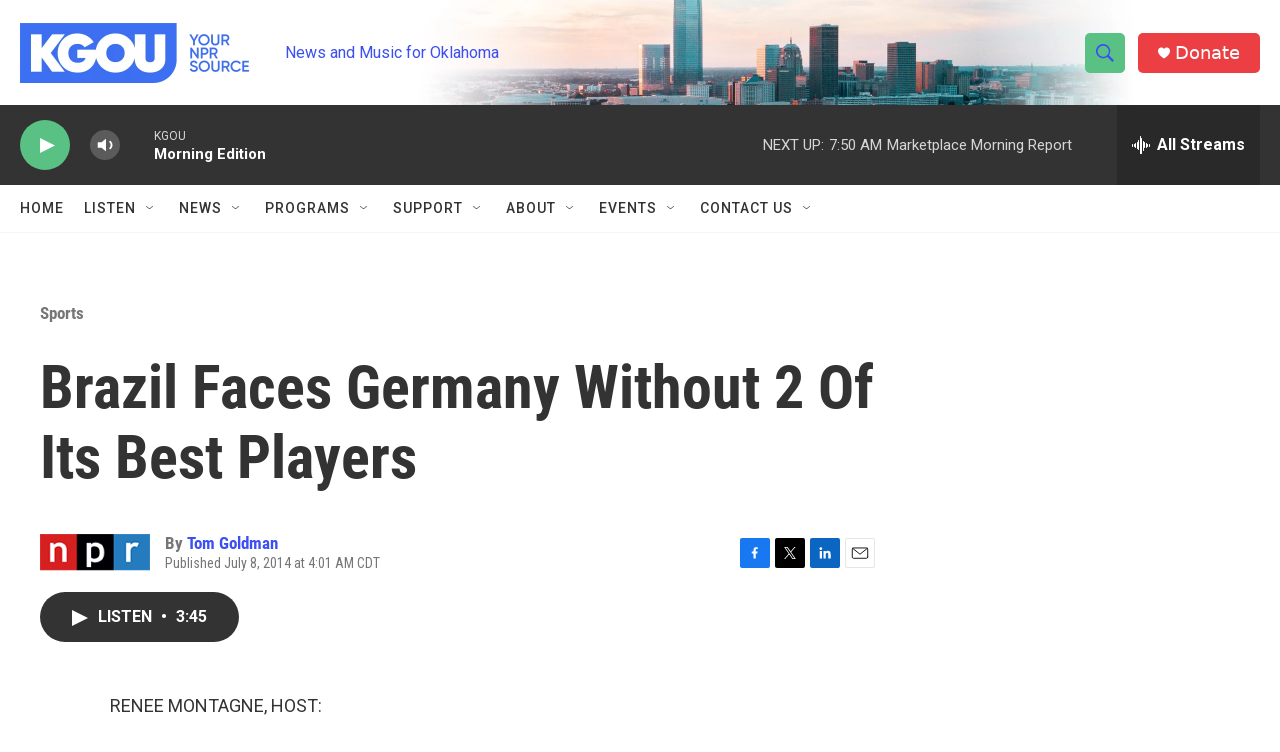

--- FILE ---
content_type: text/html;charset=UTF-8
request_url: https://www.kgou.org/sports/2014-07-08/brazil-faces-germany-without-2-of-its-best-players
body_size: 32971
content:
<!DOCTYPE html>
<html class="ArtP aside" lang="en">
    <head>
    <meta charset="UTF-8">

    

    <style data-cssvarsponyfill="true">
        :root { --siteBgColorInverse: #121212; --primaryTextColorInverse: #ffffff; --secondaryTextColorInverse: #cccccc; --tertiaryTextColorInverse: #cccccc; --headerBgColorInverse: #000000; --headerBorderColorInverse: #858585; --headerTextColorInverse: #ffffff; --secC1_Inverse: #a2a2a2; --secC4_Inverse: #282828; --headerNavBarBgColorInverse: #121212; --headerMenuBgColorInverse: #ffffff; --headerMenuTextColorInverse: #6b2b85; --headerMenuTextColorHoverInverse: #6b2b85; --liveBlogTextColorInverse: #ffffff; --applyButtonColorInverse: #4485D5; --applyButtonTextColorInverse: #4485D5; --siteBgColor: #ffffff; --primaryTextColor: #333333; --secondaryTextColor: #666666; --secC1: #767676; --secC4: #f5f5f5; --secC5: #ffffff; --siteBgColor: #ffffff; --siteInverseBgColor: #000000; --linkColor: #3b4ff2; --linkHoverColor: #3b4ff2; --headerBgColor: #ffffff; --headerBgColorInverse: #000000; --headerBorderColor: #e6e6e6; --headerBorderColorInverse: #858585; --tertiaryTextColor: #1c1c1c; --headerTextColor: #3b4ff2; --buttonTextColor: #ffffff; --headerNavBarBgColor: #ffffff; --headerNavBarTextColor: #333333; --headerMenuBgColor: #ffffff; --headerMenuTextColor: #333333; --headerMenuTextColorHover: #3b4ff2; --liveBlogTextColor: #282829; --applyButtonColor: #194173; --applyButtonTextColor: #2c4273; --primaryColor1: #333333; --primaryColor2: #59c183; --breakingColor: #eb3f43; --secC2: #cccccc; --secC3: #e6e6e6; --secC5: #ffffff; --linkColor: #3b4ff2; --linkHoverColor: #3b4ff2; --donateBGColor: #eb3f43; --headerIconColor: #ffffff; --hatButtonBgColor: #ffffff; --hatButtonBgHoverColor: #411c58; --hatButtonBorderColor: #411c58; --hatButtonBorderHoverColor: #ffffff; --hatButtoniconColor: #d62021; --hatButtonTextColor: #411c58; --hatButtonTextHoverColor: #ffffff; --footerTextColor: #ffffff; --footerTextBgColor: #ffffff; --footerPartnersBgColor: #000000; --listBorderColor: #030202; --gridBorderColor: #e6e6e6; --tagButtonBorderColor: #3b4ff2; --tagButtonTextColor: #3b4ff2; --breakingTextColor: #ffffff; --sectionTextColor: #ffffff; --contentWidth: 1240px; --primaryHeadlineFont: sans-serif; --secHlFont: sans-serif; --bodyFont: sans-serif; --colorWhite: #ffffff; --colorBlack: #000000;} .fonts-loaded { --primaryHeadlineFont: "Roboto Condensed"; --secHlFont: "Roboto Condensed"; --bodyFont: "Roboto"; --liveBlogBodyFont: "Roboto";}
    </style>

    
<meta name="robots" content="max-image-preview:large">


    <meta property="og:title" content="Brazil Faces Germany Without 2 Of Its Best Players">

    <meta property="og:url" content="https://www.kgou.org/sports/2014-07-08/brazil-faces-germany-without-2-of-its-best-players">

    <meta property="og:description" content="Star player Neymar is out with a back injury. The team will also be without star defender Thiago Silva, who was penalized earlier in the tournament. So how does the host team go on against Germany?">

    <meta property="og:site_name" content="KGOU - Oklahoma&#x27;s NPR Source">



    <meta property="og:type" content="article">

    <meta property="article:author" content="https://www.kgou.org/people/tom-goldman">

    <meta property="article:published_time" content="2014-07-08T09:01:00">

    <meta property="article:modified_time" content="2021-06-18T05:36:53.461">

    <meta property="article:section" content="Sports">

    <meta property="article:tag" content="NPR News">

    
    <meta name="twitter:card" content="summary_large_image"/>
    
    
    
    
    <meta name="twitter:description" content="Star player Neymar is out with a back injury. The team will also be without star defender Thiago Silva, who was penalized earlier in the tournament. So how does the host team go on against Germany?"/>
    
    
    
    
    <meta name="twitter:site" content="@kgounews"/>
    
    
    
    <meta name="twitter:title" content="Brazil Faces Germany Without 2 Of Its Best Players"/>
    

    <meta property="fb:app_id" content="130719443711">

<meta name="disqus.shortname" content="npr-kgou">
<meta name="disqus.url" content="https://www.kgou.org/sports/2014-07-08/brazil-faces-germany-without-2-of-its-best-players">
<meta name="disqus.title" content="Brazil Faces Germany Without 2 Of Its Best Players">
<meta name="disqus.identifier" content="00000177-d92b-d150-abff-dd2fb7a30002">

    <link data-cssvarsponyfill="true" class="Webpack-css" rel="stylesheet" href="https://npr.brightspotcdn.com/resource/00000177-1bc0-debb-a57f-dfcf4a950000/styleguide/All.min.0db89f2a608a6b13cec2d9fc84f71c45.gz.css">

    

    <style>.FooterNavigation-items-item {
    display: inline-block
}</style>
<style>[class*='-articleBody'] > ul,
[class*='-articleBody'] > ul ul {
    list-style-type: disc;
}</style>


    <meta name="viewport" content="width=device-width, initial-scale=1, viewport-fit=cover"><title>Brazil Faces Germany Without 2 Of Its Best Players | KGOU - Oklahoma&#x27;s NPR Source</title><meta name="description" content="Star player Neymar is out with a back injury. The team will also be without star defender Thiago Silva, who was penalized earlier in the tournament. So how does the host team go on against Germany?"><link rel="canonical" href="https://www.npr.org/2014/07/08/329731414/brazil-faces-germany-without-2-of-its-best-players?ft=nprml&amp;f=329731414"><meta name="brightspot.contentId" content="00000177-d92b-d150-abff-dd2fb7a30002"><link rel="apple-touch-icon"sizes="180x180"href="/apple-touch-icon.png"><link rel="icon"type="image/png"href="/favicon-32x32.png"><link rel="icon"type="image/png"href="/favicon-16x16.png">
    
    
    <meta name="brightspot-dataLayer" content="{
  &quot;author&quot; : &quot;Tom Goldman&quot;,
  &quot;bspStoryId&quot; : &quot;00000177-d92b-d150-abff-dd2fb7a30002&quot;,
  &quot;category&quot; : &quot;Sports&quot;,
  &quot;inlineAudio&quot; : 1,
  &quot;keywords&quot; : &quot;NPR News&quot;,
  &quot;nprCmsSite&quot; : true,
  &quot;nprStoryId&quot; : &quot;329731414&quot;,
  &quot;pageType&quot; : &quot;news-story&quot;,
  &quot;program&quot; : &quot;Morning Edition&quot;,
  &quot;publishedDate&quot; : &quot;2014-07-08T04:01:00Z&quot;,
  &quot;siteName&quot; : &quot;KGOU - Oklahoma&#x27;s NPR Source&quot;,
  &quot;station&quot; : &quot;KGOU&quot;,
  &quot;stationOrgId&quot; : &quot;1177&quot;,
  &quot;storyOrgId&quot; : &quot;s1&quot;,
  &quot;storyTheme&quot; : &quot;news-story&quot;,
  &quot;storyTitle&quot; : &quot;Brazil Faces Germany Without 2 Of Its Best Players&quot;,
  &quot;timezone&quot; : &quot;America/Chicago&quot;,
  &quot;wordCount&quot; : 0,
  &quot;series&quot; : &quot;&quot;
}">
    <script id="brightspot-dataLayer">
        (function () {
            var dataValue = document.head.querySelector('meta[name="brightspot-dataLayer"]').content;
            if (dataValue) {
                window.brightspotDataLayer = JSON.parse(dataValue);
            }
        })();
    </script>

    

    

    
    <script src="https://npr.brightspotcdn.com/resource/00000177-1bc0-debb-a57f-dfcf4a950000/styleguide/All.min.fd8f7fccc526453c829dde80fc7c2ef5.gz.js" async></script>
    

    <meta name="gtm-dataLayer" content="{
  &quot;gtmAuthor&quot; : &quot;Tom Goldman&quot;,
  &quot;gtmBspStoryId&quot; : &quot;00000177-d92b-d150-abff-dd2fb7a30002&quot;,
  &quot;gtmCategory&quot; : &quot;Sports&quot;,
  &quot;gtmInlineAudio&quot; : 1,
  &quot;gtmKeywords&quot; : &quot;NPR News&quot;,
  &quot;gtmNprCmsSite&quot; : true,
  &quot;gtmNprStoryId&quot; : &quot;329731414&quot;,
  &quot;gtmPageType&quot; : &quot;news-story&quot;,
  &quot;gtmProgram&quot; : &quot;Morning Edition&quot;,
  &quot;gtmPublishedDate&quot; : &quot;2014-07-08T04:01:00Z&quot;,
  &quot;gtmSiteName&quot; : &quot;KGOU - Oklahoma&#x27;s NPR Source&quot;,
  &quot;gtmStation&quot; : &quot;KGOU&quot;,
  &quot;gtmStationOrgId&quot; : &quot;1177&quot;,
  &quot;gtmStoryOrgId&quot; : &quot;s1&quot;,
  &quot;gtmStoryTheme&quot; : &quot;news-story&quot;,
  &quot;gtmStoryTitle&quot; : &quot;Brazil Faces Germany Without 2 Of Its Best Players&quot;,
  &quot;gtmTimezone&quot; : &quot;America/Chicago&quot;,
  &quot;gtmWordCount&quot; : 0,
  &quot;gtmSeries&quot; : &quot;&quot;
}"><script>

    (function () {
        var dataValue = document.head.querySelector('meta[name="gtm-dataLayer"]').content;
        if (dataValue) {
            window.dataLayer = window.dataLayer || [];
            dataValue = JSON.parse(dataValue);
            dataValue['event'] = 'gtmFirstView';
            window.dataLayer.push(dataValue);
        }
    })();

    (function(w,d,s,l,i){w[l]=w[l]||[];w[l].push({'gtm.start':
            new Date().getTime(),event:'gtm.js'});var f=d.getElementsByTagName(s)[0],
        j=d.createElement(s),dl=l!='dataLayer'?'&l='+l:'';j.async=true;j.src=
        'https://www.googletagmanager.com/gtm.js?id='+i+dl;f.parentNode.insertBefore(j,f);
})(window,document,'script','dataLayer','GTM-N39QFDR');</script><script type="application/ld+json">{"@context":"http://schema.org","@type":"BreadcrumbList","itemListElement":[{"@context":"http://schema.org","@type":"ListItem","item":"https://www.kgou.org/sports","name":"Sports","position":"1"}]}</script><script type="application/ld+json">{"@context":"http://schema.org","@type":"ListenAction","description":"Star player Neymar is out with a back injury. The team will also be without star defender Thiago Silva, who was penalized earlier in the tournament. So how does the host team go on against Germany?","name":"Brazil Faces Germany Without 2 Of Its Best Players"}</script><script async="async" src="https://securepubads.g.doubleclick.net/tag/js/gpt.js"></script>
<script type="text/javascript">
    // Google tag setup
    var googletag = googletag || {};
    googletag.cmd = googletag.cmd || [];

    googletag.cmd.push(function () {
        // @see https://developers.google.com/publisher-tag/reference#googletag.PubAdsService_enableLazyLoad
        googletag.pubads().enableLazyLoad({
            fetchMarginPercent: 100, // fetch and render ads within this % of viewport
            renderMarginPercent: 100,
            mobileScaling: 1  // Same on mobile.
        });

        googletag.pubads().enableSingleRequest()
        googletag.pubads().enableAsyncRendering()
        googletag.pubads().collapseEmptyDivs()
        googletag.pubads().disableInitialLoad()
        googletag.enableServices()
    })
</script>
<script>

  window.fbAsyncInit = function() {
      FB.init({
          
              appId : '130719443711',
          
          xfbml : true,
          version : 'v2.9'
      });
  };

  (function(d, s, id){
     var js, fjs = d.getElementsByTagName(s)[0];
     if (d.getElementById(id)) {return;}
     js = d.createElement(s); js.id = id;
     js.src = "//connect.facebook.net/en_US/sdk.js";
     fjs.parentNode.insertBefore(js, fjs);
   }(document, 'script', 'facebook-jssdk'));
</script>
<!-- no longer used, moved disqus script to be loaded by ps-disqus-comment-module.js to avoid errors --><script type="application/ld+json">{"@context":"http://schema.org","@type":"NewsArticle","author":[{"@context":"http://schema.org","@type":"Person","name":"Tom Goldman","url":"https://www.kgou.org/people/tom-goldman"}],"dateModified":"2021-06-18T01:36:53Z","datePublished":"2014-07-08T05:01:00Z","headline":"Brazil Faces Germany Without 2 Of Its Best Players","mainEntityOfPage":{"@type":"NewsArticle","@id":"https://www.kgou.org/sports/2014-07-08/brazil-faces-germany-without-2-of-its-best-players"},"publisher":{"@type":"Organization","name":"KGOU","logo":{"@context":"http://schema.org","@type":"ImageObject","height":"60","url":"https://npr.brightspotcdn.com/dims4/default/d8945f0/2147483647/resize/x60/quality/90/?url=http%3A%2F%2Fnpr-brightspot.s3.amazonaws.com%2Fc4%2F76%2Fb9a5099240c4a94b36fc7b660deb%2Flogo-tagline-crop-bg.png","width":"238"}}}</script><script>window.addEventListener('DOMContentLoaded', (event) => {
    window.nulldurationobserver = new MutationObserver(function (mutations) {
        document.querySelectorAll('.StreamPill-duration').forEach(pill => { 
      if (pill.innerText == "LISTENNULL") {
         pill.innerText = "LISTEN"
      } 
    });
      });

      window.nulldurationobserver.observe(document.body, {
        childList: true,
        subtree: true
      });
});
</script>
<script><script id="mcjs">!function(c,h,i,m,p){m=c.createElement(h),p=c.getElementsByTagName(h)[0],m.async=1,m.src=i,p.parentNode.insertBefore(m,p)}(document,"script","https://chimpstatic.com/mcjs-connected/js/users/b8043c172850b350b65de680d/4316879647d21ca8c1262e6c6.js");</script></script>


    <script>
        var head = document.getElementsByTagName('head')
        head = head[0]
        var link = document.createElement('link');
        link.setAttribute('href', 'https://fonts.googleapis.com/css?family=Roboto Condensed|Roboto|Roboto:400,500,700&display=swap');
        var relList = link.relList;

        if (relList && relList.supports('preload')) {
            link.setAttribute('as', 'style');
            link.setAttribute('rel', 'preload');
            link.setAttribute('onload', 'this.rel="stylesheet"');
            link.setAttribute('crossorigin', 'anonymous');
        } else {
            link.setAttribute('rel', 'stylesheet');
        }

        head.appendChild(link);
    </script>
</head>


    <body class="Page-body" data-content-width="1240px">
    <noscript>
    <iframe src="https://www.googletagmanager.com/ns.html?id=GTM-N39QFDR" height="0" width="0" style="display:none;visibility:hidden"></iframe>
</noscript>
        

    <!-- Putting icons here, so we don't have to include in a bunch of -body hbs's -->
<svg xmlns="http://www.w3.org/2000/svg" style="display:none" id="iconsMap1" class="iconsMap">
    <symbol id="play-icon" viewBox="0 0 115 115">
        <polygon points="0,0 115,57.5 0,115" fill="currentColor" />
    </symbol>
    <symbol id="grid" viewBox="0 0 32 32">
            <g>
                <path d="M6.4,5.7 C6.4,6.166669 6.166669,6.4 5.7,6.4 L0.7,6.4 C0.233331,6.4 0,6.166669 0,5.7 L0,0.7 C0,0.233331 0.233331,0 0.7,0 L5.7,0 C6.166669,0 6.4,0.233331 6.4,0.7 L6.4,5.7 Z M19.2,5.7 C19.2,6.166669 18.966669,6.4 18.5,6.4 L13.5,6.4 C13.033331,6.4 12.8,6.166669 12.8,5.7 L12.8,0.7 C12.8,0.233331 13.033331,0 13.5,0 L18.5,0 C18.966669,0 19.2,0.233331 19.2,0.7 L19.2,5.7 Z M32,5.7 C32,6.166669 31.766669,6.4 31.3,6.4 L26.3,6.4 C25.833331,6.4 25.6,6.166669 25.6,5.7 L25.6,0.7 C25.6,0.233331 25.833331,0 26.3,0 L31.3,0 C31.766669,0 32,0.233331 32,0.7 L32,5.7 Z M6.4,18.5 C6.4,18.966669 6.166669,19.2 5.7,19.2 L0.7,19.2 C0.233331,19.2 0,18.966669 0,18.5 L0,13.5 C0,13.033331 0.233331,12.8 0.7,12.8 L5.7,12.8 C6.166669,12.8 6.4,13.033331 6.4,13.5 L6.4,18.5 Z M19.2,18.5 C19.2,18.966669 18.966669,19.2 18.5,19.2 L13.5,19.2 C13.033331,19.2 12.8,18.966669 12.8,18.5 L12.8,13.5 C12.8,13.033331 13.033331,12.8 13.5,12.8 L18.5,12.8 C18.966669,12.8 19.2,13.033331 19.2,13.5 L19.2,18.5 Z M32,18.5 C32,18.966669 31.766669,19.2 31.3,19.2 L26.3,19.2 C25.833331,19.2 25.6,18.966669 25.6,18.5 L25.6,13.5 C25.6,13.033331 25.833331,12.8 26.3,12.8 L31.3,12.8 C31.766669,12.8 32,13.033331 32,13.5 L32,18.5 Z M6.4,31.3 C6.4,31.766669 6.166669,32 5.7,32 L0.7,32 C0.233331,32 0,31.766669 0,31.3 L0,26.3 C0,25.833331 0.233331,25.6 0.7,25.6 L5.7,25.6 C6.166669,25.6 6.4,25.833331 6.4,26.3 L6.4,31.3 Z M19.2,31.3 C19.2,31.766669 18.966669,32 18.5,32 L13.5,32 C13.033331,32 12.8,31.766669 12.8,31.3 L12.8,26.3 C12.8,25.833331 13.033331,25.6 13.5,25.6 L18.5,25.6 C18.966669,25.6 19.2,25.833331 19.2,26.3 L19.2,31.3 Z M32,31.3 C32,31.766669 31.766669,32 31.3,32 L26.3,32 C25.833331,32 25.6,31.766669 25.6,31.3 L25.6,26.3 C25.6,25.833331 25.833331,25.6 26.3,25.6 L31.3,25.6 C31.766669,25.6 32,25.833331 32,26.3 L32,31.3 Z" id=""></path>
            </g>
    </symbol>
    <symbol id="radio-stream" width="18" height="19" viewBox="0 0 18 19">
        <g fill="currentColor" fill-rule="nonzero">
            <path d="M.5 8c-.276 0-.5.253-.5.565v1.87c0 .312.224.565.5.565s.5-.253.5-.565v-1.87C1 8.253.776 8 .5 8zM2.5 8c-.276 0-.5.253-.5.565v1.87c0 .312.224.565.5.565s.5-.253.5-.565v-1.87C3 8.253 2.776 8 2.5 8zM3.5 7c-.276 0-.5.276-.5.617v3.766c0 .34.224.617.5.617s.5-.276.5-.617V7.617C4 7.277 3.776 7 3.5 7zM5.5 6c-.276 0-.5.275-.5.613v5.774c0 .338.224.613.5.613s.5-.275.5-.613V6.613C6 6.275 5.776 6 5.5 6zM6.5 4c-.276 0-.5.26-.5.58v8.84c0 .32.224.58.5.58s.5-.26.5-.58V4.58C7 4.26 6.776 4 6.5 4zM8.5 0c-.276 0-.5.273-.5.61v17.78c0 .337.224.61.5.61s.5-.273.5-.61V.61C9 .273 8.776 0 8.5 0zM9.5 2c-.276 0-.5.274-.5.612v14.776c0 .338.224.612.5.612s.5-.274.5-.612V2.612C10 2.274 9.776 2 9.5 2zM11.5 5c-.276 0-.5.276-.5.616v8.768c0 .34.224.616.5.616s.5-.276.5-.616V5.616c0-.34-.224-.616-.5-.616zM12.5 6c-.276 0-.5.262-.5.584v4.832c0 .322.224.584.5.584s.5-.262.5-.584V6.584c0-.322-.224-.584-.5-.584zM14.5 7c-.276 0-.5.29-.5.647v3.706c0 .357.224.647.5.647s.5-.29.5-.647V7.647C15 7.29 14.776 7 14.5 7zM15.5 8c-.276 0-.5.253-.5.565v1.87c0 .312.224.565.5.565s.5-.253.5-.565v-1.87c0-.312-.224-.565-.5-.565zM17.5 8c-.276 0-.5.253-.5.565v1.87c0 .312.224.565.5.565s.5-.253.5-.565v-1.87c0-.312-.224-.565-.5-.565z"/>
        </g>
    </symbol>
    <symbol id="icon-magnify" viewBox="0 0 31 31">
        <g>
            <path fill-rule="evenodd" d="M22.604 18.89l-.323.566 8.719 8.8L28.255 31l-8.719-8.8-.565.404c-2.152 1.346-4.386 2.018-6.7 2.018-3.39 0-6.284-1.21-8.679-3.632C1.197 18.568 0 15.66 0 12.27c0-3.39 1.197-6.283 3.592-8.678C5.987 1.197 8.88 0 12.271 0c3.39 0 6.283 1.197 8.678 3.592 2.395 2.395 3.593 5.288 3.593 8.679 0 2.368-.646 4.574-1.938 6.62zM19.162 5.77C17.322 3.925 15.089 3 12.46 3c-2.628 0-4.862.924-6.702 2.77C3.92 7.619 3 9.862 3 12.5c0 2.639.92 4.882 2.76 6.73C7.598 21.075 9.832 22 12.46 22c2.629 0 4.862-.924 6.702-2.77C21.054 17.33 22 15.085 22 12.5c0-2.586-.946-4.83-2.838-6.73z"/>
        </g>
    </symbol>
    <symbol id="burger-menu" viewBox="0 0 14 10">
        <g>
            <path fill-rule="evenodd" d="M0 5.5v-1h14v1H0zM0 1V0h14v1H0zm0 9V9h14v1H0z"></path>
        </g>
    </symbol>
    <symbol id="close-x" viewBox="0 0 14 14">
        <g>
            <path fill-rule="nonzero" d="M6.336 7L0 .664.664 0 7 6.336 13.336 0 14 .664 7.664 7 14 13.336l-.664.664L7 7.664.664 14 0 13.336 6.336 7z"></path>
        </g>
    </symbol>
    <symbol id="share-more-arrow" viewBox="0 0 512 512" style="enable-background:new 0 0 512 512;">
        <g>
            <g>
                <path d="M512,241.7L273.643,3.343v156.152c-71.41,3.744-138.015,33.337-188.958,84.28C30.075,298.384,0,370.991,0,448.222v60.436
                    l29.069-52.985c45.354-82.671,132.173-134.027,226.573-134.027c5.986,0,12.004,0.212,18.001,0.632v157.779L512,241.7z
                    M255.642,290.666c-84.543,0-163.661,36.792-217.939,98.885c26.634-114.177,129.256-199.483,251.429-199.483h15.489V78.131
                    l163.568,163.568L304.621,405.267V294.531l-13.585-1.683C279.347,291.401,267.439,290.666,255.642,290.666z"></path>
            </g>
        </g>
    </symbol>
    <symbol id="chevron" viewBox="0 0 100 100">
        <g>
            <path d="M22.4566257,37.2056786 L-21.4456527,71.9511488 C-22.9248661,72.9681457 -24.9073712,72.5311671 -25.8758148,70.9765924 L-26.9788683,69.2027424 C-27.9450684,67.6481676 -27.5292733,65.5646602 -26.0500598,64.5484493 L20.154796,28.2208967 C21.5532435,27.2597011 23.3600078,27.2597011 24.759951,28.2208967 L71.0500598,64.4659264 C72.5292733,65.4829232 72.9450684,67.5672166 71.9788683,69.1217913 L70.8750669,70.8956413 C69.9073712,72.4502161 67.9241183,72.8848368 66.4449048,71.8694118 L22.4566257,37.2056786 Z" id="Transparent-Chevron" transform="translate(22.500000, 50.000000) rotate(90.000000) translate(-22.500000, -50.000000) "></path>
        </g>
    </symbol>
</svg>

<svg xmlns="http://www.w3.org/2000/svg" style="display:none" id="iconsMap2" class="iconsMap">
    <symbol id="mono-icon-facebook" viewBox="0 0 10 19">
        <path fill-rule="evenodd" d="M2.707 18.25V10.2H0V7h2.707V4.469c0-1.336.375-2.373 1.125-3.112C4.582.62 5.578.25 6.82.25c1.008 0 1.828.047 2.461.14v2.848H7.594c-.633 0-1.067.14-1.301.422-.188.235-.281.61-.281 1.125V7H9l-.422 3.2H6.012v8.05H2.707z"></path>
    </symbol>
    <symbol id="mono-icon-instagram" viewBox="0 0 17 17">
        <g>
            <path fill-rule="evenodd" d="M8.281 4.207c.727 0 1.4.182 2.022.545a4.055 4.055 0 0 1 1.476 1.477c.364.62.545 1.294.545 2.021 0 .727-.181 1.4-.545 2.021a4.055 4.055 0 0 1-1.476 1.477 3.934 3.934 0 0 1-2.022.545c-.726 0-1.4-.182-2.021-.545a4.055 4.055 0 0 1-1.477-1.477 3.934 3.934 0 0 1-.545-2.021c0-.727.182-1.4.545-2.021A4.055 4.055 0 0 1 6.26 4.752a3.934 3.934 0 0 1 2.021-.545zm0 6.68a2.54 2.54 0 0 0 1.864-.774 2.54 2.54 0 0 0 .773-1.863 2.54 2.54 0 0 0-.773-1.863 2.54 2.54 0 0 0-1.864-.774 2.54 2.54 0 0 0-1.863.774 2.54 2.54 0 0 0-.773 1.863c0 .727.257 1.348.773 1.863a2.54 2.54 0 0 0 1.863.774zM13.45 4.03c-.023.258-.123.48-.299.668a.856.856 0 0 1-.65.281.913.913 0 0 1-.668-.28.913.913 0 0 1-.281-.669c0-.258.094-.48.281-.668a.913.913 0 0 1 .668-.28c.258 0 .48.093.668.28.187.188.281.41.281.668zm2.672.95c.023.656.035 1.746.035 3.269 0 1.523-.017 2.62-.053 3.287-.035.668-.134 1.248-.298 1.74a4.098 4.098 0 0 1-.967 1.53 4.098 4.098 0 0 1-1.53.966c-.492.164-1.072.264-1.74.3-.668.034-1.763.052-3.287.052-1.523 0-2.619-.018-3.287-.053-.668-.035-1.248-.146-1.74-.334a3.747 3.747 0 0 1-1.53-.931 4.098 4.098 0 0 1-.966-1.53c-.164-.492-.264-1.072-.299-1.74C.424 10.87.406 9.773.406 8.25S.424 5.63.46 4.963c.035-.668.135-1.248.299-1.74.21-.586.533-1.096.967-1.53A4.098 4.098 0 0 1 3.254.727c.492-.164 1.072-.264 1.74-.3C5.662.394 6.758.376 8.281.376c1.524 0 2.62.018 3.287.053.668.035 1.248.135 1.74.299a4.098 4.098 0 0 1 2.496 2.496c.165.492.27 1.078.317 1.757zm-1.687 7.91c.14-.399.234-1.032.28-1.899.024-.515.036-1.242.036-2.18V7.689c0-.961-.012-1.688-.035-2.18-.047-.89-.14-1.524-.281-1.899a2.537 2.537 0 0 0-1.512-1.511c-.375-.14-1.008-.235-1.899-.282a51.292 51.292 0 0 0-2.18-.035H7.72c-.938 0-1.664.012-2.18.035-.867.047-1.5.141-1.898.282a2.537 2.537 0 0 0-1.512 1.511c-.14.375-.234 1.008-.281 1.899a51.292 51.292 0 0 0-.036 2.18v1.125c0 .937.012 1.664.036 2.18.047.866.14 1.5.28 1.898.306.726.81 1.23 1.513 1.511.398.141 1.03.235 1.898.282.516.023 1.242.035 2.18.035h1.125c.96 0 1.687-.012 2.18-.035.89-.047 1.523-.141 1.898-.282.726-.304 1.23-.808 1.512-1.511z"></path>
        </g>
    </symbol>
    <symbol id="mono-icon-email" viewBox="0 0 512 512">
        <g>
            <path d="M67,148.7c11,5.8,163.8,89.1,169.5,92.1c5.7,3,11.5,4.4,20.5,4.4c9,0,14.8-1.4,20.5-4.4c5.7-3,158.5-86.3,169.5-92.1
                c4.1-2.1,11-5.9,12.5-10.2c2.6-7.6-0.2-10.5-11.3-10.5H257H65.8c-11.1,0-13.9,3-11.3,10.5C56,142.9,62.9,146.6,67,148.7z"></path>
            <path d="M455.7,153.2c-8.2,4.2-81.8,56.6-130.5,88.1l82.2,92.5c2,2,2.9,4.4,1.8,5.6c-1.2,1.1-3.8,0.5-5.9-1.4l-98.6-83.2
                c-14.9,9.6-25.4,16.2-27.2,17.2c-7.7,3.9-13.1,4.4-20.5,4.4c-7.4,0-12.8-0.5-20.5-4.4c-1.9-1-12.3-7.6-27.2-17.2l-98.6,83.2
                c-2,2-4.7,2.6-5.9,1.4c-1.2-1.1-0.3-3.6,1.7-5.6l82.1-92.5c-48.7-31.5-123.1-83.9-131.3-88.1c-8.8-4.5-9.3,0.8-9.3,4.9
                c0,4.1,0,205,0,205c0,9.3,13.7,20.9,23.5,20.9H257h185.5c9.8,0,21.5-11.7,21.5-20.9c0,0,0-201,0-205
                C464,153.9,464.6,148.7,455.7,153.2z"></path>
        </g>
    </symbol>
    <symbol id="default-image" width="24" height="24" viewBox="0 0 24 24" fill="none" stroke="currentColor" stroke-width="2" stroke-linecap="round" stroke-linejoin="round" class="feather feather-image">
        <rect x="3" y="3" width="18" height="18" rx="2" ry="2"></rect>
        <circle cx="8.5" cy="8.5" r="1.5"></circle>
        <polyline points="21 15 16 10 5 21"></polyline>
    </symbol>
    <symbol id="icon-email" width="18px" viewBox="0 0 20 14">
        <g id="Symbols" stroke="none" stroke-width="1" fill="none" fill-rule="evenodd" stroke-linecap="round" stroke-linejoin="round">
            <g id="social-button-bar" transform="translate(-125.000000, -8.000000)" stroke="#000000">
                <g id="Group-2" transform="translate(120.000000, 0.000000)">
                    <g id="envelope" transform="translate(6.000000, 9.000000)">
                        <path d="M17.5909091,10.6363636 C17.5909091,11.3138182 17.0410909,11.8636364 16.3636364,11.8636364 L1.63636364,11.8636364 C0.958909091,11.8636364 0.409090909,11.3138182 0.409090909,10.6363636 L0.409090909,1.63636364 C0.409090909,0.958090909 0.958909091,0.409090909 1.63636364,0.409090909 L16.3636364,0.409090909 C17.0410909,0.409090909 17.5909091,0.958090909 17.5909091,1.63636364 L17.5909091,10.6363636 L17.5909091,10.6363636 Z" id="Stroke-406"></path>
                        <polyline id="Stroke-407" points="17.1818182 0.818181818 9 7.36363636 0.818181818 0.818181818"></polyline>
                    </g>
                </g>
            </g>
        </g>
    </symbol>
    <symbol id="mono-icon-print" viewBox="0 0 12 12">
        <g fill-rule="evenodd">
            <path fill-rule="nonzero" d="M9 10V7H3v3H1a1 1 0 0 1-1-1V4a1 1 0 0 1 1-1h10a1 1 0 0 1 1 1v3.132A2.868 2.868 0 0 1 9.132 10H9zm.5-4.5a1 1 0 1 0 0-2 1 1 0 0 0 0 2zM3 0h6v2H3z"></path>
            <path d="M4 8h4v4H4z"></path>
        </g>
    </symbol>
    <symbol id="mono-icon-copylink" viewBox="0 0 12 12">
        <g fill-rule="evenodd">
            <path d="M10.199 2.378c.222.205.4.548.465.897.062.332.016.614-.132.774L8.627 6.106c-.187.203-.512.232-.75-.014a.498.498 0 0 0-.706.028.499.499 0 0 0 .026.706 1.509 1.509 0 0 0 2.165-.04l1.903-2.06c.37-.398.506-.98.382-1.636-.105-.557-.392-1.097-.77-1.445L9.968.8C9.591.452 9.03.208 8.467.145 7.803.072 7.233.252 6.864.653L4.958 2.709a1.509 1.509 0 0 0 .126 2.161.5.5 0 1 0 .68-.734c-.264-.218-.26-.545-.071-.747L7.597 1.33c.147-.16.425-.228.76-.19.353.038.71.188.931.394l.91.843.001.001zM1.8 9.623c-.222-.205-.4-.549-.465-.897-.062-.332-.016-.614.132-.774l1.905-2.057c.187-.203.512-.232.75.014a.498.498 0 0 0 .706-.028.499.499 0 0 0-.026-.706 1.508 1.508 0 0 0-2.165.04L.734 7.275c-.37.399-.506.98-.382 1.637.105.557.392 1.097.77 1.445l.91.843c.376.35.937.594 1.5.656.664.073 1.234-.106 1.603-.507L7.04 9.291a1.508 1.508 0 0 0-.126-2.16.5.5 0 0 0-.68.734c.264.218.26.545.071.747l-1.904 2.057c-.147.16-.425.228-.76.191-.353-.038-.71-.188-.931-.394l-.91-.843z"></path>
            <path d="M8.208 3.614a.5.5 0 0 0-.707.028L3.764 7.677a.5.5 0 0 0 .734.68L8.235 4.32a.5.5 0 0 0-.027-.707"></path>
        </g>
    </symbol>
    <symbol id="mono-icon-linkedin" viewBox="0 0 16 17">
        <g fill-rule="evenodd">
            <path d="M3.734 16.125H.464V5.613h3.27zM2.117 4.172c-.515 0-.96-.188-1.336-.563A1.825 1.825 0 0 1 .22 2.273c0-.515.187-.96.562-1.335.375-.375.82-.563 1.336-.563.516 0 .961.188 1.336.563.375.375.563.82.563 1.335 0 .516-.188.961-.563 1.336-.375.375-.82.563-1.336.563zM15.969 16.125h-3.27v-5.133c0-.844-.07-1.453-.21-1.828-.259-.633-.762-.95-1.512-.95s-1.278.282-1.582.845c-.235.421-.352 1.043-.352 1.863v5.203H5.809V5.613h3.128v1.442h.036c.234-.469.609-.856 1.125-1.16.562-.375 1.218-.563 1.968-.563 1.524 0 2.59.48 3.2 1.441.468.774.703 1.97.703 3.586v5.766z"></path>
        </g>
    </symbol>
    <symbol id="mono-icon-pinterest" viewBox="0 0 512 512">
        <g>
            <path d="M256,32C132.3,32,32,132.3,32,256c0,91.7,55.2,170.5,134.1,205.2c-0.6-15.6-0.1-34.4,3.9-51.4
                c4.3-18.2,28.8-122.1,28.8-122.1s-7.2-14.3-7.2-35.4c0-33.2,19.2-58,43.2-58c20.4,0,30.2,15.3,30.2,33.6
                c0,20.5-13.1,51.1-19.8,79.5c-5.6,23.8,11.9,43.1,35.4,43.1c42.4,0,71-54.5,71-119.1c0-49.1-33.1-85.8-93.2-85.8
                c-67.9,0-110.3,50.7-110.3,107.3c0,19.5,5.8,33.3,14.8,43.9c4.1,4.9,4.7,6.9,3.2,12.5c-1.1,4.1-3.5,14-4.6,18
                c-1.5,5.7-6.1,7.7-11.2,5.6c-31.3-12.8-45.9-47-45.9-85.6c0-63.6,53.7-139.9,160.1-139.9c85.5,0,141.8,61.9,141.8,128.3
                c0,87.9-48.9,153.5-120.9,153.5c-24.2,0-46.9-13.1-54.7-27.9c0,0-13,51.6-15.8,61.6c-4.7,17.3-14,34.5-22.5,48
                c20.1,5.9,41.4,9.2,63.5,9.2c123.7,0,224-100.3,224-224C480,132.3,379.7,32,256,32z"></path>
        </g>
    </symbol>
    <symbol id="mono-icon-tumblr" viewBox="0 0 512 512">
        <g>
            <path d="M321.2,396.3c-11.8,0-22.4-2.8-31.5-8.3c-6.9-4.1-11.5-9.6-14-16.4c-2.6-6.9-3.6-22.3-3.6-46.4V224h96v-64h-96V48h-61.9
                c-2.7,21.5-7.5,44.7-14.5,58.6c-7,13.9-14,25.8-25.6,35.7c-11.6,9.9-25.6,17.9-41.9,23.3V224h48v140.4c0,19,2,33.5,5.9,43.5
                c4,10,11.1,19.5,21.4,28.4c10.3,8.9,22.8,15.7,37.3,20.5c14.6,4.8,31.4,7.2,50.4,7.2c16.7,0,30.3-1.7,44.7-5.1
                c14.4-3.4,30.5-9.3,48.2-17.6v-65.6C363.2,389.4,342.3,396.3,321.2,396.3z"></path>
        </g>
    </symbol>
    <symbol id="mono-icon-twitter" viewBox="0 0 1200 1227">
        <g>
            <path d="M714.163 519.284L1160.89 0H1055.03L667.137 450.887L357.328 0H0L468.492 681.821L0 1226.37H105.866L515.491
            750.218L842.672 1226.37H1200L714.137 519.284H714.163ZM569.165 687.828L521.697 619.934L144.011 79.6944H306.615L611.412
            515.685L658.88 583.579L1055.08 1150.3H892.476L569.165 687.854V687.828Z" fill="white"></path>
        </g>
    </symbol>
    <symbol id="mono-icon-youtube" viewBox="0 0 512 512">
        <g>
            <path fill-rule="evenodd" d="M508.6,148.8c0-45-33.1-81.2-74-81.2C379.2,65,322.7,64,265,64c-3,0-6,0-9,0s-6,0-9,0c-57.6,0-114.2,1-169.6,3.6
                c-40.8,0-73.9,36.4-73.9,81.4C1,184.6-0.1,220.2,0,255.8C-0.1,291.4,1,327,3.4,362.7c0,45,33.1,81.5,73.9,81.5
                c58.2,2.7,117.9,3.9,178.6,3.8c60.8,0.2,120.3-1,178.6-3.8c40.9,0,74-36.5,74-81.5c2.4-35.7,3.5-71.3,3.4-107
                C512.1,220.1,511,184.5,508.6,148.8z M207,353.9V157.4l145,98.2L207,353.9z"></path>
        </g>
    </symbol>
    <symbol id="mono-icon-flipboard" viewBox="0 0 500 500">
        <g>
            <path d="M0,0V500H500V0ZM400,200H300V300H200V400H100V100H400Z"></path>
        </g>
    </symbol>
    <symbol id="mono-icon-bluesky" viewBox="0 0 568 501">
        <g>
            <path d="M123.121 33.6637C188.241 82.5526 258.281 181.681 284 234.873C309.719 181.681 379.759 82.5526 444.879
            33.6637C491.866 -1.61183 568 -28.9064 568 57.9464C568 75.2916 558.055 203.659 552.222 224.501C531.947 296.954
            458.067 315.434 392.347 304.249C507.222 323.8 536.444 388.56 473.333 453.32C353.473 576.312 301.061 422.461
            287.631 383.039C285.169 375.812 284.017 372.431 284 375.306C283.983 372.431 282.831 375.812 280.369 383.039C266.939
            422.461 214.527 576.312 94.6667 453.32C31.5556 388.56 60.7778 323.8 175.653 304.249C109.933 315.434 36.0535
            296.954 15.7778 224.501C9.94525 203.659 0 75.2916 0 57.9464C0 -28.9064 76.1345 -1.61183 123.121 33.6637Z"
            fill="white">
            </path>
        </g>
    </symbol>
    <symbol id="mono-icon-threads" viewBox="0 0 192 192">
        <g>
            <path d="M141.537 88.9883C140.71 88.5919 139.87 88.2104 139.019 87.8451C137.537 60.5382 122.616 44.905 97.5619 44.745C97.4484 44.7443 97.3355 44.7443 97.222 44.7443C82.2364 44.7443 69.7731 51.1409 62.102 62.7807L75.881 72.2328C81.6116 63.5383 90.6052 61.6848 97.2286 61.6848C97.3051 61.6848 97.3819 61.6848 97.4576 61.6855C105.707 61.7381 111.932 64.1366 115.961 68.814C118.893 72.2193 120.854 76.925 121.825 82.8638C114.511 81.6207 106.601 81.2385 98.145 81.7233C74.3247 83.0954 59.0111 96.9879 60.0396 116.292C60.5615 126.084 65.4397 134.508 73.775 140.011C80.8224 144.663 89.899 146.938 99.3323 146.423C111.79 145.74 121.563 140.987 128.381 132.296C133.559 125.696 136.834 117.143 138.28 106.366C144.217 109.949 148.617 114.664 151.047 120.332C155.179 129.967 155.42 145.8 142.501 158.708C131.182 170.016 117.576 174.908 97.0135 175.059C74.2042 174.89 56.9538 167.575 45.7381 153.317C35.2355 139.966 29.8077 120.682 29.6052 96C29.8077 71.3178 35.2355 52.0336 45.7381 38.6827C56.9538 24.4249 74.2039 17.11 97.0132 16.9405C119.988 17.1113 137.539 24.4614 149.184 38.788C154.894 45.8136 159.199 54.6488 162.037 64.9503L178.184 60.6422C174.744 47.9622 169.331 37.0357 161.965 27.974C147.036 9.60668 125.202 0.195148 97.0695 0H96.9569C68.8816 0.19447 47.2921 9.6418 32.7883 28.0793C19.8819 44.4864 13.2244 67.3157 13.0007 95.9325L13 96L13.0007 96.0675C13.2244 124.684 19.8819 147.514 32.7883 163.921C47.2921 182.358 68.8816 191.806 96.9569 192H97.0695C122.03 191.827 139.624 185.292 154.118 170.811C173.081 151.866 172.51 128.119 166.26 113.541C161.776 103.087 153.227 94.5962 141.537 88.9883ZM98.4405 129.507C88.0005 130.095 77.1544 125.409 76.6196 115.372C76.2232 107.93 81.9158 99.626 99.0812 98.6368C101.047 98.5234 102.976 98.468 104.871 98.468C111.106 98.468 116.939 99.0737 122.242 100.233C120.264 124.935 108.662 128.946 98.4405 129.507Z" fill="white"></path>
        </g>
    </symbol>
 </svg>

<svg xmlns="http://www.w3.org/2000/svg" style="display:none" id="iconsMap3" class="iconsMap">
    <symbol id="volume-mute" x="0px" y="0px" viewBox="0 0 24 24" style="enable-background:new 0 0 24 24;">
        <polygon fill="currentColor" points="11,5 6,9 2,9 2,15 6,15 11,19 "/>
        <line style="fill:none;stroke:currentColor;stroke-width:2;stroke-linecap:round;stroke-linejoin:round;" x1="23" y1="9" x2="17" y2="15"/>
        <line style="fill:none;stroke:currentColor;stroke-width:2;stroke-linecap:round;stroke-linejoin:round;" x1="17" y1="9" x2="23" y2="15"/>
    </symbol>
    <symbol id="volume-low" x="0px" y="0px" viewBox="0 0 24 24" style="enable-background:new 0 0 24 24;" xml:space="preserve">
        <polygon fill="currentColor" points="11,5 6,9 2,9 2,15 6,15 11,19 "/>
    </symbol>
    <symbol id="volume-mid" x="0px" y="0px" viewBox="0 0 24 24" style="enable-background:new 0 0 24 24;">
        <polygon fill="currentColor" points="11,5 6,9 2,9 2,15 6,15 11,19 "/>
        <path style="fill:none;stroke:currentColor;stroke-width:2;stroke-linecap:round;stroke-linejoin:round;" d="M15.5,8.5c2,2,2,5.1,0,7.1"/>
    </symbol>
    <symbol id="volume-high" x="0px" y="0px" viewBox="0 0 24 24" style="enable-background:new 0 0 24 24;">
        <polygon fill="currentColor" points="11,5 6,9 2,9 2,15 6,15 11,19 "/>
        <path style="fill:none;stroke:currentColor;stroke-width:2;stroke-linecap:round;stroke-linejoin:round;" d="M19.1,4.9c3.9,3.9,3.9,10.2,0,14.1 M15.5,8.5c2,2,2,5.1,0,7.1"/>
    </symbol>
    <symbol id="pause-icon" viewBox="0 0 12 16">
        <rect x="0" y="0" width="4" height="16" fill="currentColor"></rect>
        <rect x="8" y="0" width="4" height="16" fill="currentColor"></rect>
    </symbol>
    <symbol id="heart" viewBox="0 0 24 24">
        <g>
            <path d="M12 4.435c-1.989-5.399-12-4.597-12 3.568 0 4.068 3.06 9.481 12 14.997 8.94-5.516 12-10.929 12-14.997 0-8.118-10-8.999-12-3.568z"/>
        </g>
    </symbol>
    <symbol id="icon-location" width="24" height="24" viewBox="0 0 24 24" fill="currentColor" stroke="currentColor" stroke-width="2" stroke-linecap="round" stroke-linejoin="round" class="feather feather-map-pin">
        <path d="M21 10c0 7-9 13-9 13s-9-6-9-13a9 9 0 0 1 18 0z" fill="currentColor" fill-opacity="1"></path>
        <circle cx="12" cy="10" r="5" fill="#ffffff"></circle>
    </symbol>
    <symbol id="icon-ticket" width="23px" height="15px" viewBox="0 0 23 15">
        <g stroke="none" stroke-width="1" fill="none" fill-rule="evenodd">
            <g transform="translate(-625.000000, -1024.000000)">
                <g transform="translate(625.000000, 1024.000000)">
                    <path d="M0,12.057377 L0,3.94262296 C0.322189879,4.12588308 0.696256938,4.23076923 1.0952381,4.23076923 C2.30500469,4.23076923 3.28571429,3.26645946 3.28571429,2.07692308 C3.28571429,1.68461385 3.17904435,1.31680209 2.99266757,1 L20.0073324,1 C19.8209556,1.31680209 19.7142857,1.68461385 19.7142857,2.07692308 C19.7142857,3.26645946 20.6949953,4.23076923 21.9047619,4.23076923 C22.3037431,4.23076923 22.6778101,4.12588308 23,3.94262296 L23,12.057377 C22.6778101,11.8741169 22.3037431,11.7692308 21.9047619,11.7692308 C20.6949953,11.7692308 19.7142857,12.7335405 19.7142857,13.9230769 C19.7142857,14.3153862 19.8209556,14.6831979 20.0073324,15 L2.99266757,15 C3.17904435,14.6831979 3.28571429,14.3153862 3.28571429,13.9230769 C3.28571429,12.7335405 2.30500469,11.7692308 1.0952381,11.7692308 C0.696256938,11.7692308 0.322189879,11.8741169 -2.13162821e-14,12.057377 Z" fill="currentColor"></path>
                    <path d="M14.5,0.533333333 L14.5,15.4666667" stroke="#FFFFFF" stroke-linecap="square" stroke-dasharray="2"></path>
                </g>
            </g>
        </g>
    </symbol>
    <symbol id="icon-refresh" width="24" height="24" viewBox="0 0 24 24" fill="none" stroke="currentColor" stroke-width="2" stroke-linecap="round" stroke-linejoin="round" class="feather feather-refresh-cw">
        <polyline points="23 4 23 10 17 10"></polyline>
        <polyline points="1 20 1 14 7 14"></polyline>
        <path d="M3.51 9a9 9 0 0 1 14.85-3.36L23 10M1 14l4.64 4.36A9 9 0 0 0 20.49 15"></path>
    </symbol>

    <symbol>
    <g id="mono-icon-link-post" stroke="none" stroke-width="1" fill="none" fill-rule="evenodd">
        <g transform="translate(-313.000000, -10148.000000)" fill="#000000" fill-rule="nonzero">
            <g transform="translate(306.000000, 10142.000000)">
                <path d="M14.0614027,11.2506973 L14.3070318,11.2618997 C15.6181751,11.3582102 16.8219637,12.0327684 17.6059678,13.1077805 C17.8500396,13.4424472 17.7765978,13.9116075 17.441931,14.1556793 C17.1072643,14.3997511 16.638104,14.3263093 16.3940322,13.9916425 C15.8684436,13.270965 15.0667922,12.8217495 14.1971448,12.7578692 C13.3952042,12.6989624 12.605753,12.9728728 12.0021966,13.5148801 L11.8552806,13.6559298 L9.60365896,15.9651545 C8.45118119,17.1890154 8.4677248,19.1416686 9.64054436,20.3445766 C10.7566428,21.4893084 12.5263723,21.5504727 13.7041492,20.5254372 L13.8481981,20.3916503 L15.1367586,19.070032 C15.4259192,18.7734531 15.9007548,18.7674393 16.1973338,19.0565998 C16.466951,19.3194731 16.4964317,19.7357968 16.282313,20.0321436 L16.2107659,20.117175 L14.9130245,21.4480474 C13.1386707,23.205741 10.3106091,23.1805355 8.5665371,21.3917196 C6.88861294,19.6707486 6.81173139,16.9294487 8.36035888,15.1065701 L8.5206409,14.9274155 L10.7811785,12.6088842 C11.6500838,11.7173642 12.8355419,11.2288664 14.0614027,11.2506973 Z M22.4334629,7.60828039 C24.1113871,9.32925141 24.1882686,12.0705513 22.6396411,13.8934299 L22.4793591,14.0725845 L20.2188215,16.3911158 C19.2919892,17.3420705 18.0049901,17.8344754 16.6929682,17.7381003 C15.3818249,17.6417898 14.1780363,16.9672316 13.3940322,15.8922195 C13.1499604,15.5575528 13.2234022,15.0883925 13.558069,14.8443207 C13.8927357,14.6002489 14.361896,14.6736907 14.6059678,15.0083575 C15.1315564,15.729035 15.9332078,16.1782505 16.8028552,16.2421308 C17.6047958,16.3010376 18.394247,16.0271272 18.9978034,15.4851199 L19.1447194,15.3440702 L21.396341,13.0348455 C22.5488188,11.8109846 22.5322752,9.85833141 21.3594556,8.65542337 C20.2433572,7.51069163 18.4736277,7.44952726 17.2944986,8.47594561 L17.1502735,8.60991269 L15.8541776,9.93153101 C15.5641538,10.2272658 15.0893026,10.2318956 14.7935678,9.94187181 C14.524718,9.67821384 14.4964508,9.26180596 14.7114324,8.96608447 L14.783227,8.88126205 L16.0869755,7.55195256 C17.8613293,5.79425896 20.6893909,5.81946452 22.4334629,7.60828039 Z" id="Icon-Link"></path>
            </g>
        </g>
    </g>
    </symbol>
    <symbol id="icon-passport-badge" viewBox="0 0 80 80">
        <g fill="none" fill-rule="evenodd">
            <path fill="#5680FF" d="M0 0L80 0 0 80z" transform="translate(-464.000000, -281.000000) translate(100.000000, 180.000000) translate(364.000000, 101.000000)"/>
            <g fill="#FFF" fill-rule="nonzero">
                <path d="M17.067 31.676l-3.488-11.143-11.144-3.488 11.144-3.488 3.488-11.144 3.488 11.166 11.143 3.488-11.143 3.466-3.488 11.143zm4.935-19.567l1.207.373 2.896-4.475-4.497 2.895.394 1.207zm-9.871 0l.373-1.207-4.497-2.895 2.895 4.475 1.229-.373zm9.871 9.893l-.373 1.207 4.497 2.896-2.895-4.497-1.229.394zm-9.871 0l-1.207-.373-2.895 4.497 4.475-2.895-.373-1.229zm22.002-4.935c0 9.41-7.634 17.066-17.066 17.066C7.656 34.133 0 26.5 0 17.067 0 7.634 7.634 0 17.067 0c9.41 0 17.066 7.634 17.066 17.067zm-2.435 0c0-8.073-6.559-14.632-14.631-14.632-8.073 0-14.632 6.559-14.632 14.632 0 8.072 6.559 14.631 14.632 14.631 8.072-.022 14.631-6.58 14.631-14.631z" transform="translate(-464.000000, -281.000000) translate(100.000000, 180.000000) translate(364.000000, 101.000000) translate(6.400000, 6.400000)"/>
            </g>
        </g>
    </symbol>
    <symbol id="icon-passport-badge-circle" viewBox="0 0 45 45">
        <g fill="none" fill-rule="evenodd">
            <circle cx="23.5" cy="23" r="20.5" fill="#5680FF"/>
            <g fill="#FFF" fill-rule="nonzero">
                <path d="M17.067 31.676l-3.488-11.143-11.144-3.488 11.144-3.488 3.488-11.144 3.488 11.166 11.143 3.488-11.143 3.466-3.488 11.143zm4.935-19.567l1.207.373 2.896-4.475-4.497 2.895.394 1.207zm-9.871 0l.373-1.207-4.497-2.895 2.895 4.475 1.229-.373zm9.871 9.893l-.373 1.207 4.497 2.896-2.895-4.497-1.229.394zm-9.871 0l-1.207-.373-2.895 4.497 4.475-2.895-.373-1.229zm22.002-4.935c0 9.41-7.634 17.066-17.066 17.066C7.656 34.133 0 26.5 0 17.067 0 7.634 7.634 0 17.067 0c9.41 0 17.066 7.634 17.066 17.067zm-2.435 0c0-8.073-6.559-14.632-14.631-14.632-8.073 0-14.632 6.559-14.632 14.632 0 8.072 6.559 14.631 14.632 14.631 8.072-.022 14.631-6.58 14.631-14.631z" transform="translate(-464.000000, -281.000000) translate(100.000000, 180.000000) translate(364.000000, 101.000000) translate(6.400000, 6.400000)"/>
            </g>
        </g>
    </symbol>
    <symbol id="icon-pbs-charlotte-passport-navy" viewBox="0 0 401 42">
        <g fill="none" fill-rule="evenodd">
            <g transform="translate(-91.000000, -1361.000000) translate(89.000000, 1275.000000) translate(2.828125, 86.600000) translate(217.623043, -0.000000)">
                <circle cx="20.435" cy="20.435" r="20.435" fill="#5680FF"/>
                <path fill="#FFF" fill-rule="nonzero" d="M20.435 36.115l-3.743-11.96-11.96-3.743 11.96-3.744 3.743-11.96 3.744 11.984 11.96 3.743-11.96 3.72-3.744 11.96zm5.297-21l1.295.4 3.108-4.803-4.826 3.108.423 1.295zm-10.594 0l.4-1.295-4.826-3.108 3.108 4.803 1.318-.4zm10.594 10.617l-.4 1.295 4.826 3.108-3.107-4.826-1.319.423zm-10.594 0l-1.295-.4-3.107 4.826 4.802-3.107-.4-1.319zm23.614-5.297c0 10.1-8.193 18.317-18.317 18.317-10.1 0-18.316-8.193-18.316-18.317 0-10.123 8.193-18.316 18.316-18.316 10.1 0 18.317 8.193 18.317 18.316zm-2.614 0c0-8.664-7.039-15.703-15.703-15.703S4.732 11.772 4.732 20.435c0 8.664 7.04 15.703 15.703 15.703 8.664-.023 15.703-7.063 15.703-15.703z"/>
            </g>
            <path fill="currentColor" fill-rule="nonzero" d="M4.898 31.675v-8.216h2.1c2.866 0 5.075-.658 6.628-1.975 1.554-1.316 2.33-3.217 2.33-5.703 0-2.39-.729-4.19-2.187-5.395-1.46-1.206-3.59-1.81-6.391-1.81H0v23.099h4.898zm1.611-12.229H4.898V12.59h2.227c1.338 0 2.32.274 2.947.821.626.548.94 1.396.94 2.544 0 1.137-.374 2.004-1.122 2.599-.748.595-1.875.892-3.38.892zm22.024 12.229c2.612 0 4.68-.59 6.201-1.77 1.522-1.18 2.283-2.823 2.283-4.93 0-1.484-.324-2.674-.971-3.57-.648-.895-1.704-1.506-3.168-1.832v-.158c1.074-.18 1.935-.711 2.583-1.596.648-.885.972-2.017.972-3.397 0-2.032-.74-3.515-2.22-4.447-1.48-.932-3.858-1.398-7.133-1.398H19.89v23.098h8.642zm-.9-13.95h-2.844V12.59h2.575c1.401 0 2.425.192 3.073.576.648.385.972 1.02.972 1.904 0 .948-.298 1.627-.893 2.038-.595.41-1.556.616-2.883.616zm.347 9.905H24.79v-6.02h3.033c2.739 0 4.108.96 4.108 2.876 0 1.064-.321 1.854-.964 2.37-.642.516-1.638.774-2.986.774zm18.343 4.36c2.676 0 4.764-.6 6.265-1.8 1.5-1.201 2.251-2.844 2.251-4.93 0-1.506-.4-2.778-1.2-3.815-.801-1.038-2.281-2.072-4.44-3.105-1.633-.779-2.668-1.319-3.105-1.619-.437-.3-.755-.61-.955-.932-.2-.321-.3-.698-.3-1.13 0-.695.247-1.258.742-1.69.495-.432 1.206-.648 2.133-.648.78 0 1.572.1 2.377.3.806.2 1.825.553 3.058 1.059l1.58-3.808c-1.19-.516-2.33-.916-3.421-1.2-1.09-.285-2.236-.427-3.436-.427-2.444 0-4.358.585-5.743 1.754-1.385 1.169-2.078 2.775-2.078 4.818 0 1.085.211 2.033.632 2.844.422.811.985 1.522 1.69 2.133.706.61 1.765 1.248 3.176 1.912 1.506.716 2.504 1.237 2.994 1.564.49.326.861.666 1.114 1.019.253.353.38.755.38 1.208 0 .811-.288 1.422-.862 1.833-.574.41-1.398.616-2.472.616-.896 0-1.883-.142-2.963-.426-1.08-.285-2.398-.775-3.957-1.47v4.55c1.896.927 4.076 1.39 6.54 1.39zm29.609 0c2.338 0 4.455-.394 6.351-1.184v-4.108c-2.307.811-4.27 1.216-5.893 1.216-3.865 0-5.798-2.575-5.798-7.725 0-2.475.506-4.405 1.517-5.79 1.01-1.385 2.438-2.078 4.281-2.078.843 0 1.701.153 2.575.458.874.306 1.743.664 2.607 1.075l1.58-3.982c-2.265-1.084-4.519-1.627-6.762-1.627-2.201 0-4.12.482-5.759 1.446-1.637.963-2.893 2.348-3.768 4.155-.874 1.806-1.31 3.91-1.31 6.311 0 3.813.89 6.738 2.67 8.777 1.78 2.038 4.35 3.057 7.709 3.057zm15.278-.315v-8.31c0-2.054.3-3.54.9-4.456.601-.916 1.575-1.374 2.923-1.374 1.896 0 2.844 1.274 2.844 3.823v10.317h4.819V20.157c0-2.085-.537-3.686-1.612-4.802-1.074-1.117-2.649-1.675-4.724-1.675-2.338 0-4.044.864-5.118 2.59h-.253l.11-1.421c.074-1.443.111-2.36.111-2.749V7.092h-4.819v24.583h4.82zm20.318.316c1.38 0 2.499-.198 3.357-.593.859-.395 1.693-1.103 2.504-2.125h.127l.932 2.402h3.365v-11.77c0-2.107-.632-3.676-1.896-4.708-1.264-1.033-3.08-1.549-5.45-1.549-2.476 0-4.73.532-6.762 1.596l1.595 3.254c1.907-.853 3.566-1.28 4.977-1.28 1.833 0 2.749.896 2.749 2.687v.774l-3.065.094c-2.644.095-4.621.588-5.932 1.478-1.312.89-1.967 2.272-1.967 4.147 0 1.79.487 3.17 1.461 4.14.974.968 2.31 1.453 4.005 1.453zm1.817-3.524c-1.559 0-2.338-.679-2.338-2.038 0-.948.342-1.653 1.027-2.117.684-.463 1.727-.716 3.128-.758l1.864-.063v1.453c0 1.064-.334 1.917-1.003 2.56-.669.642-1.562.963-2.678.963zm17.822 3.208v-8.99c0-1.422.429-2.528 1.287-3.318.859-.79 2.057-1.185 3.594-1.185.559 0 1.033.053 1.422.158l.364-4.518c-.432-.095-.975-.142-1.628-.142-1.095 0-2.109.303-3.04.908-.933.606-1.673 1.404-2.22 2.394h-.237l-.711-2.97h-3.65v17.663h4.819zm14.267 0V7.092h-4.819v24.583h4.819zm12.07.316c2.708 0 4.82-.811 6.336-2.433 1.517-1.622 2.275-3.871 2.275-6.746 0-1.854-.347-3.47-1.043-4.85-.695-1.38-1.69-2.439-2.986-3.176-1.295-.738-2.79-1.106-4.486-1.106-2.728 0-4.845.8-6.351 2.401-1.507 1.601-2.26 3.845-2.26 6.73 0 1.854.348 3.476 1.043 4.867.695 1.39 1.69 2.456 2.986 3.199 1.295.742 2.791 1.114 4.487 1.114zm.064-3.871c-1.295 0-2.23-.448-2.804-1.343-.574-.895-.861-2.217-.861-3.965 0-1.76.284-3.073.853-3.942.569-.87 1.495-1.304 2.78-1.304 1.296 0 2.228.437 2.797 1.312.569.874.853 2.185.853 3.934 0 1.758-.282 3.083-.845 3.973-.564.89-1.488 1.335-2.773 1.335zm18.154 3.87c1.748 0 3.222-.268 4.423-.805v-3.586c-1.18.368-2.19.552-3.033.552-.632 0-1.14-.163-1.525-.49-.384-.326-.576-.831-.576-1.516V17.63h4.945v-3.618h-4.945v-3.76h-3.081l-1.39 3.728-2.655 1.611v2.039h2.307v8.515c0 1.949.44 3.41 1.32 4.384.879.974 2.282 1.462 4.21 1.462zm13.619 0c1.748 0 3.223-.268 4.423-.805v-3.586c-1.18.368-2.19.552-3.033.552-.632 0-1.14-.163-1.524-.49-.385-.326-.577-.831-.577-1.516V17.63h4.945v-3.618h-4.945v-3.76h-3.08l-1.391 3.728-2.654 1.611v2.039h2.306v8.515c0 1.949.44 3.41 1.32 4.384.879.974 2.282 1.462 4.21 1.462zm15.562 0c1.38 0 2.55-.102 3.508-.308.958-.205 1.859-.518 2.701-.94v-3.728c-1.032.484-2.022.837-2.97 1.058-.948.222-1.954.332-3.017.332-1.37 0-2.433-.384-3.192-1.153-.758-.769-1.164-1.838-1.216-3.207h11.39v-2.338c0-2.507-.695-4.471-2.085-5.893-1.39-1.422-3.333-2.133-5.83-2.133-2.612 0-4.658.808-6.137 2.425-1.48 1.617-2.22 3.905-2.22 6.864 0 2.876.8 5.098 2.401 6.668 1.601 1.569 3.824 2.354 6.667 2.354zm2.686-11.153h-6.762c.085-1.19.416-2.11.996-2.757.579-.648 1.38-.972 2.401-.972 1.022 0 1.833.324 2.433.972.6.648.911 1.566.932 2.757zM270.555 31.675v-8.216h2.102c2.864 0 5.074-.658 6.627-1.975 1.554-1.316 2.33-3.217 2.33-5.703 0-2.39-.729-4.19-2.188-5.395-1.458-1.206-3.589-1.81-6.39-1.81h-7.378v23.099h4.897zm1.612-12.229h-1.612V12.59h2.228c1.338 0 2.32.274 2.946.821.627.548.94 1.396.94 2.544 0 1.137-.373 2.004-1.121 2.599-.748.595-1.875.892-3.381.892zm17.3 12.545c1.38 0 2.5-.198 3.357-.593.859-.395 1.694-1.103 2.505-2.125h.126l.932 2.402h3.365v-11.77c0-2.107-.632-3.676-1.896-4.708-1.264-1.033-3.08-1.549-5.45-1.549-2.475 0-4.73.532-6.762 1.596l1.596 3.254c1.906-.853 3.565-1.28 4.976-1.28 1.833 0 2.75.896 2.75 2.687v.774l-3.066.094c-2.643.095-4.62.588-5.932 1.478-1.311.89-1.967 2.272-1.967 4.147 0 1.79.487 3.17 1.461 4.14.975.968 2.31 1.453 4.005 1.453zm1.817-3.524c-1.559 0-2.338-.679-2.338-2.038 0-.948.342-1.653 1.027-2.117.684-.463 1.727-.716 3.128-.758l1.864-.063v1.453c0 1.064-.334 1.917-1.003 2.56-.669.642-1.561.963-2.678.963zm17.79 3.524c2.507 0 4.39-.474 5.648-1.422 1.259-.948 1.888-2.328 1.888-4.14 0-.874-.152-1.627-.458-2.259-.305-.632-.78-1.19-1.422-1.674-.642-.485-1.653-1.006-3.033-1.565-1.548-.621-2.552-1.09-3.01-1.406-.458-.316-.687-.69-.687-1.121 0-.77.71-1.154 2.133-1.154.8 0 1.585.121 2.354.364.769.242 1.595.553 2.48.932l1.454-3.476c-2.012-.927-4.082-1.39-6.21-1.39-2.232 0-3.957.429-5.173 1.287-1.217.859-1.825 2.073-1.825 3.642 0 .916.145 1.688.434 2.315.29.626.753 1.182 1.39 1.666.638.485 1.636 1.011 2.995 1.58.947.4 1.706.75 2.275 1.05.568.301.969.57 1.2.807.232.237.348.545.348.924 0 1.01-.874 1.516-2.623 1.516-.853 0-1.84-.142-2.962-.426-1.122-.284-2.13-.637-3.025-1.059v3.982c.79.337 1.637.592 2.543.766.906.174 2.001.26 3.286.26zm15.658 0c2.506 0 4.389-.474 5.648-1.422 1.258-.948 1.888-2.328 1.888-4.14 0-.874-.153-1.627-.459-2.259-.305-.632-.779-1.19-1.421-1.674-.643-.485-1.654-1.006-3.034-1.565-1.548-.621-2.551-1.09-3.01-1.406-.458-.316-.687-.69-.687-1.121 0-.77.711-1.154 2.133-1.154.8 0 1.585.121 2.354.364.769.242 1.596.553 2.48.932l1.454-3.476c-2.012-.927-4.081-1.39-6.209-1.39-2.233 0-3.957.429-5.174 1.287-1.216.859-1.825 2.073-1.825 3.642 0 .916.145 1.688.435 2.315.29.626.753 1.182 1.39 1.666.637.485 1.635 1.011 2.994 1.58.948.4 1.706.75 2.275 1.05.569.301.969.57 1.2.807.232.237.348.545.348.924 0 1.01-.874 1.516-2.622 1.516-.854 0-1.84-.142-2.963-.426-1.121-.284-2.13-.637-3.025-1.059v3.982c.79.337 1.638.592 2.543.766.906.174 2.002.26 3.287.26zm15.689 7.457V32.29c0-.232-.085-1.085-.253-2.56h.253c1.18 1.506 2.806 2.26 4.881 2.26 1.38 0 2.58-.364 3.602-1.09 1.022-.727 1.81-1.786 2.362-3.176.553-1.39.83-3.028.83-4.913 0-2.865-.59-5.103-1.77-6.715-1.18-1.611-2.812-2.417-4.897-2.417-2.212 0-3.881.874-5.008 2.622h-.222l-.679-2.29h-3.918v25.436h4.819zm3.523-11.36c-1.222 0-2.115-.41-2.678-1.232-.564-.822-.845-2.18-.845-4.076v-.521c.02-1.686.305-2.894.853-3.626.547-.732 1.416-1.098 2.606-1.098 1.138 0 1.973.434 2.505 1.303.531.87.797 2.172.797 3.91 0 3.56-1.08 5.34-3.238 5.34zm19.149 3.903c2.706 0 4.818-.811 6.335-2.433 1.517-1.622 2.275-3.871 2.275-6.746 0-1.854-.348-3.47-1.043-4.85-.695-1.38-1.69-2.439-2.986-3.176-1.295-.738-2.79-1.106-4.487-1.106-2.728 0-4.845.8-6.35 2.401-1.507 1.601-2.26 3.845-2.26 6.73 0 1.854.348 3.476 1.043 4.867.695 1.39 1.69 2.456 2.986 3.199 1.295.742 2.79 1.114 4.487 1.114zm.063-3.871c-1.296 0-2.23-.448-2.805-1.343-.574-.895-.86-2.217-.86-3.965 0-1.76.284-3.073.853-3.942.568-.87 1.495-1.304 2.78-1.304 1.296 0 2.228.437 2.797 1.312.568.874.853 2.185.853 3.934 0 1.758-.282 3.083-.846 3.973-.563.89-1.487 1.335-2.772 1.335zm16.921 3.555v-8.99c0-1.422.43-2.528 1.288-3.318.858-.79 2.056-1.185 3.594-1.185.558 0 1.032.053 1.422.158l.363-4.518c-.432-.095-.974-.142-1.627-.142-1.096 0-2.11.303-3.041.908-.933.606-1.672 1.404-2.22 2.394h-.237l-.711-2.97h-3.65v17.663h4.819zm15.5.316c1.748 0 3.222-.269 4.423-.806v-3.586c-1.18.368-2.19.552-3.033.552-.632 0-1.14-.163-1.525-.49-.384-.326-.577-.831-.577-1.516V17.63h4.945v-3.618h-4.945v-3.76h-3.08l-1.39 3.728-2.655 1.611v2.039h2.307v8.515c0 1.949.44 3.41 1.319 4.384.88.974 2.283 1.462 4.21 1.462z" transform="translate(-91.000000, -1361.000000) translate(89.000000, 1275.000000) translate(2.828125, 86.600000)"/>
        </g>
    </symbol>
    <symbol id="icon-closed-captioning" viewBox="0 0 512 512">
        <g>
            <path fill="currentColor" d="M464 64H48C21.5 64 0 85.5 0 112v288c0 26.5 21.5 48 48 48h416c26.5 0 48-21.5 48-48V112c0-26.5-21.5-48-48-48zm-6 336H54c-3.3 0-6-2.7-6-6V118c0-3.3 2.7-6 6-6h404c3.3 0 6 2.7 6 6v276c0 3.3-2.7 6-6 6zm-211.1-85.7c1.7 2.4 1.5 5.6-.5 7.7-53.6 56.8-172.8 32.1-172.8-67.9 0-97.3 121.7-119.5 172.5-70.1 2.1 2 2.5 3.2 1 5.7l-17.5 30.5c-1.9 3.1-6.2 4-9.1 1.7-40.8-32-94.6-14.9-94.6 31.2 0 48 51 70.5 92.2 32.6 2.8-2.5 7.1-2.1 9.2.9l19.6 27.7zm190.4 0c1.7 2.4 1.5 5.6-.5 7.7-53.6 56.9-172.8 32.1-172.8-67.9 0-97.3 121.7-119.5 172.5-70.1 2.1 2 2.5 3.2 1 5.7L420 220.2c-1.9 3.1-6.2 4-9.1 1.7-40.8-32-94.6-14.9-94.6 31.2 0 48 51 70.5 92.2 32.6 2.8-2.5 7.1-2.1 9.2.9l19.6 27.7z"></path>
        </g>
    </symbol>
    <symbol id="circle" viewBox="0 0 24 24">
        <circle cx="50%" cy="50%" r="50%"></circle>
    </symbol>
    <symbol id="spinner" role="img" viewBox="0 0 512 512">
        <g class="fa-group">
            <path class="fa-secondary" fill="currentColor" d="M478.71 364.58zm-22 6.11l-27.83-15.9a15.92 15.92 0 0 1-6.94-19.2A184 184 0 1 1 256 72c5.89 0 11.71.29 17.46.83-.74-.07-1.48-.15-2.23-.21-8.49-.69-15.23-7.31-15.23-15.83v-32a16 16 0 0 1 15.34-16C266.24 8.46 261.18 8 256 8 119 8 8 119 8 256s111 248 248 248c98 0 182.42-56.95 222.71-139.42-4.13 7.86-14.23 10.55-22 6.11z" opacity="0.4"/><path class="fa-primary" fill="currentColor" d="M271.23 72.62c-8.49-.69-15.23-7.31-15.23-15.83V24.73c0-9.11 7.67-16.78 16.77-16.17C401.92 17.18 504 124.67 504 256a246 246 0 0 1-25 108.24c-4 8.17-14.37 11-22.26 6.45l-27.84-15.9c-7.41-4.23-9.83-13.35-6.2-21.07A182.53 182.53 0 0 0 440 256c0-96.49-74.27-175.63-168.77-183.38z"/>
        </g>
    </symbol>
    <symbol id="icon-calendar" width="24" height="24" viewBox="0 0 24 24" fill="none" stroke="currentColor" stroke-width="2" stroke-linecap="round" stroke-linejoin="round">
        <rect x="3" y="4" width="18" height="18" rx="2" ry="2"/>
        <line x1="16" y1="2" x2="16" y2="6"/>
        <line x1="8" y1="2" x2="8" y2="6"/>
        <line x1="3" y1="10" x2="21" y2="10"/>
    </symbol>
    <symbol id="icon-arrow-rotate" viewBox="0 0 512 512">
        <path d="M454.7 288.1c-12.78-3.75-26.06 3.594-29.75 16.31C403.3 379.9 333.8 432 255.1 432c-66.53 0-126.8-38.28-156.5-96h100.4c13.25 0 24-10.75 24-24S213.2 288 199.9 288h-160c-13.25 0-24 10.75-24 24v160c0 13.25 10.75 24 24 24s24-10.75 24-24v-102.1C103.7 436.4 176.1 480 255.1 480c99 0 187.4-66.31 215.1-161.3C474.8 305.1 467.4 292.7 454.7 288.1zM472 16C458.8 16 448 26.75 448 40v102.1C408.3 75.55 335.8 32 256 32C157 32 68.53 98.31 40.91 193.3C37.19 206 44.5 219.3 57.22 223c12.84 3.781 26.09-3.625 29.75-16.31C108.7 132.1 178.2 80 256 80c66.53 0 126.8 38.28 156.5 96H312C298.8 176 288 186.8 288 200S298.8 224 312 224h160c13.25 0 24-10.75 24-24v-160C496 26.75 485.3 16 472 16z"/>
    </symbol>
</svg>


<ps-header class="PH">
    <div class="PH-ham-m">
        <div class="PH-ham-m-wrapper">
            <div class="PH-ham-m-top">
                
                    <div class="PH-logo">
                        <ps-logo>
<a aria-label="home page" href="/" class="stationLogo"  >
    
        
            <picture>
    
    
        
            
        
    

    
    
        
            
        
    

    
    
        
            
        
    

    
    
        
            
    
            <source type="image/webp"  width="238"
     height="60" srcset="https://npr.brightspotcdn.com/dims4/default/0db956e/2147483647/strip/true/crop/238x60+0+0/resize/476x120!/format/webp/quality/90/?url=https%3A%2F%2Fnpr.brightspotcdn.com%2Fdims4%2Fdefault%2Fd8945f0%2F2147483647%2Fresize%2Fx60%2Fquality%2F90%2F%3Furl%3Dhttp%3A%2F%2Fnpr-brightspot.s3.amazonaws.com%2Fc4%2F76%2Fb9a5099240c4a94b36fc7b660deb%2Flogo-tagline-crop-bg.png 2x"data-size="siteLogo"
/>
    

    
        <source width="238"
     height="60" srcset="https://npr.brightspotcdn.com/dims4/default/df87425/2147483647/strip/true/crop/238x60+0+0/resize/238x60!/quality/90/?url=https%3A%2F%2Fnpr.brightspotcdn.com%2Fdims4%2Fdefault%2Fd8945f0%2F2147483647%2Fresize%2Fx60%2Fquality%2F90%2F%3Furl%3Dhttp%3A%2F%2Fnpr-brightspot.s3.amazonaws.com%2Fc4%2F76%2Fb9a5099240c4a94b36fc7b660deb%2Flogo-tagline-crop-bg.png"data-size="siteLogo"
/>
    

        
    

    
    <img class="Image" alt="" srcset="https://npr.brightspotcdn.com/dims4/default/c94396f/2147483647/strip/true/crop/238x60+0+0/resize/476x120!/quality/90/?url=https%3A%2F%2Fnpr.brightspotcdn.com%2Fdims4%2Fdefault%2Fd8945f0%2F2147483647%2Fresize%2Fx60%2Fquality%2F90%2F%3Furl%3Dhttp%3A%2F%2Fnpr-brightspot.s3.amazonaws.com%2Fc4%2F76%2Fb9a5099240c4a94b36fc7b660deb%2Flogo-tagline-crop-bg.png 2x" width="238" height="60" loading="lazy" src="https://npr.brightspotcdn.com/dims4/default/df87425/2147483647/strip/true/crop/238x60+0+0/resize/238x60!/quality/90/?url=https%3A%2F%2Fnpr.brightspotcdn.com%2Fdims4%2Fdefault%2Fd8945f0%2F2147483647%2Fresize%2Fx60%2Fquality%2F90%2F%3Furl%3Dhttp%3A%2F%2Fnpr-brightspot.s3.amazonaws.com%2Fc4%2F76%2Fb9a5099240c4a94b36fc7b660deb%2Flogo-tagline-crop-bg.png">


</picture>
        
    
    </a>
</ps-logo>

                    </div>
                
                <button class="PH-ham-m-close" aria-label="hamburger-menu-close" aria-expanded="false"><svg class="close-x"><use xlink:href="#close-x"></use></svg></button>
            </div>
            
                <div class="PH-search-overlay-mobile">
                    <form class="PH-search-form" action="https://www.kgou.org/search#nt=navsearch" novalidate="" autocomplete="off">
                        <label><input placeholder="Search" type="text" class="PH-search-input-mobile" name="q" required="true"><span class="sr-only">Search Query</span></label>
                        <button class="PH-search-button-mobile" aria-label="header-search-icon"><svg class="icon-magnify"><use xlink:href="#icon-magnify"></use></svg><span class="sr-only">Show Search</span></button>
                     </form>
                </div>
            

            <div class="PH-ham-m-content">
                
                
                    <nav class="Nav gtm_nav">
    
    
        <ul class="Nav-items">
            
                <li class="Nav-items-item" ><div class="NavI"  data-group-navigation>
    <div class="NavI-text gtm_nav_cat">
        
            <a class="NavI-text-link" href="https://www.kgou.org/">Home</a>
        
    </div>
    

    
</div></li>
            
                <li class="Nav-items-item" ><div class="NavI" >
    <div class="NavI-text gtm_nav_cat">
        
            <a class="NavI-text-link" href="https://www.kgou.org/listen-live">Listen</a>
        
    </div>
    
        <div class="NavI-more">
            <button aria-label="Open Sub Navigation"><svg class="chevron"><use xlink:href="#chevron"></use></svg></button>
        </div>
    

    
        <ul class="NavI-items">
            
                
                    <li class="NavI-items-item gtm_nav_subcat" ><a class="NavLink" href="https://www.kgou.org/listen-live">Listening Options</a>
</li>
                
            
        </ul>
        <ul class="NavI-items-placeholder">
            
                
                    <li class="NavI-items-item"><a class="NavLink" href="https://www.kgou.org/listen-live">Listening Options</a>
</li>
                
            
        </ul>
    
</div></li>
            
                <li class="Nav-items-item" ><div class="NavI" >
    <div class="NavI-text gtm_nav_cat">
        
            <a class="NavI-text-link" href="https://www.kgou.org/tags/kgou-news">News</a>
        
    </div>
    
        <div class="NavI-more">
            <button aria-label="Open Sub Navigation"><svg class="chevron"><use xlink:href="#chevron"></use></svg></button>
        </div>
    

    
        <ul class="NavI-items">
            
                
                    <li class="NavI-items-item gtm_nav_subcat" ><a class="NavLink" href="https://www.kgou.org/tags/kgou-news">Oklahoma News</a>
</li>
                
                    <li class="NavI-items-item gtm_nav_subcat" ><a class="NavLink" href="https://www.kgou.org/tags/npr-news">NPR News</a>
</li>
                
                    <li class="NavI-items-item gtm_nav_subcat" ><a class="NavLink" href="https://www.kgou.org/show/stateimpact-oklahoma">StateImpact</a>
</li>
                
                    <li class="NavI-items-item gtm_nav_subcat" ><a class="NavLink" href="https://www.kgou.org/podcast/capitol-insider">Capitol Insider</a>
</li>
                
                    <li class="NavI-items-item gtm_nav_subcat" ><a class="NavLink" href="https://www.kgou.org/podcast/kgou-am-newsbrief">KGOU AM NewsBrief</a>
</li>
                
                    <li class="NavI-items-item gtm_nav_subcat" ><a class="NavLink" href="https://www.kgou.org/podcast/kgou-pm-newsbrief">KGOU PM NewsBrief</a>
</li>
                
                    <li class="NavI-items-item gtm_nav_subcat" ><a class="NavLink" href="https://www.kgou.org/show/oklahoma-watch-long-story-short">Oklahoma Watch: Long Story Short</a>
</li>
                
                    <li class="NavI-items-item gtm_nav_subcat" ><a class="NavLink" href="https://forecast.weather.gov/MapClick.php?lat=35.47301352555485&amp;lon=-97.51783603760231&amp;site=all&amp;smap=1#.YL4z4bVKg2x" target="_blank">National Weather Service Forecast</a>
</li>
                
            
        </ul>
        <ul class="NavI-items-placeholder">
            
                
                    <li class="NavI-items-item"><a class="NavLink" href="https://www.kgou.org/tags/kgou-news">Oklahoma News</a>
</li>
                
                    <li class="NavI-items-item"><a class="NavLink" href="https://www.kgou.org/tags/npr-news">NPR News</a>
</li>
                
                    <li class="NavI-items-item"><a class="NavLink" href="https://www.kgou.org/show/stateimpact-oklahoma">StateImpact</a>
</li>
                
                    <li class="NavI-items-item"><a class="NavLink" href="https://www.kgou.org/podcast/capitol-insider">Capitol Insider</a>
</li>
                
                    <li class="NavI-items-item"><a class="NavLink" href="https://www.kgou.org/podcast/kgou-am-newsbrief">KGOU AM NewsBrief</a>
</li>
                
                    <li class="NavI-items-item"><a class="NavLink" href="https://www.kgou.org/podcast/kgou-pm-newsbrief">KGOU PM NewsBrief</a>
</li>
                
                    <li class="NavI-items-item"><a class="NavLink" href="https://www.kgou.org/show/oklahoma-watch-long-story-short">Oklahoma Watch: Long Story Short</a>
</li>
                
                    <li class="NavI-items-item"><a class="NavLink" href="https://forecast.weather.gov/MapClick.php?lat=35.47301352555485&amp;lon=-97.51783603760231&amp;site=all&amp;smap=1#.YL4z4bVKg2x" target="_blank">National Weather Service Forecast</a>
</li>
                
            
        </ul>
    
</div></li>
            
                <li class="Nav-items-item" ><div class="NavI" >
    <div class="NavI-text gtm_nav_cat">
        
            <a class="NavI-text-link" href="https://www.kgou.org/all-shows">Programs</a>
        
    </div>
    
        <div class="NavI-more">
            <button aria-label="Open Sub Navigation"><svg class="chevron"><use xlink:href="#chevron"></use></svg></button>
        </div>
    

    
        <ul class="NavI-items two-columns">
            
                
                    <li class="NavI-items-item gtm_nav_subcat" ><a class="NavLink" href="https://www.kgou.org/all-shows">Shows and Podcasts</a>
</li>
                
                    <li class="NavI-items-item gtm_nav_subcat" ><a class="NavLink" href="https://www.kgou.org/kgou-radio-schedule">Schedule</a>
</li>
                
                    <li class="NavI-items-item gtm_nav_subcat" ><a class="NavLink" href="https://www.kgou.org/special-programs">Special Programs</a>
</li>
                
                    <li class="NavI-items-item gtm_nav_subcat" ><a class="NavLink" href="https://www.kgou.org/show/kgou-sunday-radio-matinee">KGOU Sunday Radio Matinee</a>
</li>
                
                    <li class="NavI-items-item gtm_nav_subcat" ><a class="NavLink" href="https://www.kgou.org/show/weekend-blues">Weekend Blues</a>
</li>
                
                    <li class="NavI-items-item gtm_nav_subcat" ><a class="NavLink" href="https://www.kgou.org/show/tonic-the-funky-groove-show">Tonic: The Funky Groove Show</a>
</li>
                
                    <li class="NavI-items-item gtm_nav_subcat" ><a class="NavLink" href="https://www.kgou.org/show/global-sojourn">Global Sojourn</a>
</li>
                
                    <li class="NavI-items-item gtm_nav_subcat" ><a class="NavLink" href="https://www.kgou.org/podcast/how-curious">How Curious</a>
</li>
                
                    <li class="NavI-items-item gtm_nav_subcat" ><a class="NavLink" href="https://www.kgou.org/show/on-the-scene">On the Scene</a>
</li>
                
            
        </ul>
        <ul class="NavI-items-placeholder">
            
                
                    <li class="NavI-items-item"><a class="NavLink" href="https://www.kgou.org/all-shows">Shows and Podcasts</a>
</li>
                
                    <li class="NavI-items-item"><a class="NavLink" href="https://www.kgou.org/kgou-radio-schedule">Schedule</a>
</li>
                
                    <li class="NavI-items-item"><a class="NavLink" href="https://www.kgou.org/special-programs">Special Programs</a>
</li>
                
                    <li class="NavI-items-item"><a class="NavLink" href="https://www.kgou.org/show/kgou-sunday-radio-matinee">KGOU Sunday Radio Matinee</a>
</li>
                
                    <li class="NavI-items-item"><a class="NavLink" href="https://www.kgou.org/show/weekend-blues">Weekend Blues</a>
</li>
                
                    <li class="NavI-items-item"><a class="NavLink" href="https://www.kgou.org/show/tonic-the-funky-groove-show">Tonic: The Funky Groove Show</a>
</li>
                
                    <li class="NavI-items-item"><a class="NavLink" href="https://www.kgou.org/show/global-sojourn">Global Sojourn</a>
</li>
                
                    <li class="NavI-items-item"><a class="NavLink" href="https://www.kgou.org/podcast/how-curious">How Curious</a>
</li>
                
                    <li class="NavI-items-item"><a class="NavLink" href="https://www.kgou.org/show/on-the-scene">On the Scene</a>
</li>
                
            
        </ul>
    
</div></li>
            
                <li class="Nav-items-item" ><div class="NavI" >
    <div class="NavI-text gtm_nav_cat">
        
            <a class="NavI-text-link" href="https://www.kgou.org/donate-online">Support</a>
        
    </div>
    
        <div class="NavI-more">
            <button aria-label="Open Sub Navigation"><svg class="chevron"><use xlink:href="#chevron"></use></svg></button>
        </div>
    

    
        <ul class="NavI-items">
            
                
                    <li class="NavI-items-item gtm_nav_subcat" ><a class="NavLink" href="https://www.kgou.org/donate-online">Donate Online</a>
</li>
                
                    <li class="NavI-items-item gtm_nav_subcat" ><a class="NavLink" href="https://www.kgou.org/ways-to-support-kgou">Ways to Support KGOU</a>
</li>
                
                    <li class="NavI-items-item gtm_nav_subcat" ><a class="NavLink" href="https://kgou.careasy.org/home" target="_blank">Donate a Car</a>
</li>
                
                    <li class="NavI-items-item gtm_nav_subcat" ><a class="NavLink" href="https://www.kgou.org/thank-you-gifts">Thank-you Gifts</a>
</li>
                
                    <li class="NavI-items-item gtm_nav_subcat" ><a class="NavLink" href="https://www.kgou.org/npr-podcast-bundle">NPR+ Podcast Bundle</a>
</li>
                
                    <li class="NavI-items-item gtm_nav_subcat" ><a class="NavLink" href="https://secureallegiance.com/kgou/OnlineDonor/Login.aspx?" target="_blank">Member Connect</a>
</li>
                
                    <li class="NavI-items-item gtm_nav_subcat" ><a class="NavLink" href="https://www.kgou.org/planned-and-estate-giving">Planned Giving</a>
</li>
                
                    <li class="NavI-items-item gtm_nav_subcat" ><a class="NavLink" href="https://www.kgou.org/business-support">Business Support</a>
</li>
                
            
        </ul>
        <ul class="NavI-items-placeholder">
            
                
                    <li class="NavI-items-item"><a class="NavLink" href="https://www.kgou.org/donate-online">Donate Online</a>
</li>
                
                    <li class="NavI-items-item"><a class="NavLink" href="https://www.kgou.org/ways-to-support-kgou">Ways to Support KGOU</a>
</li>
                
                    <li class="NavI-items-item"><a class="NavLink" href="https://kgou.careasy.org/home" target="_blank">Donate a Car</a>
</li>
                
                    <li class="NavI-items-item"><a class="NavLink" href="https://www.kgou.org/thank-you-gifts">Thank-you Gifts</a>
</li>
                
                    <li class="NavI-items-item"><a class="NavLink" href="https://www.kgou.org/npr-podcast-bundle">NPR+ Podcast Bundle</a>
</li>
                
                    <li class="NavI-items-item"><a class="NavLink" href="https://secureallegiance.com/kgou/OnlineDonor/Login.aspx?" target="_blank">Member Connect</a>
</li>
                
                    <li class="NavI-items-item"><a class="NavLink" href="https://www.kgou.org/planned-and-estate-giving">Planned Giving</a>
</li>
                
                    <li class="NavI-items-item"><a class="NavLink" href="https://www.kgou.org/business-support">Business Support</a>
</li>
                
            
        </ul>
    
</div></li>
            
                <li class="Nav-items-item" ><div class="NavI" >
    <div class="NavI-text gtm_nav_cat">
        
            <a class="NavI-text-link" href="https://www.kgou.org/about-kgou">About</a>
        
    </div>
    
        <div class="NavI-more">
            <button aria-label="Open Sub Navigation"><svg class="chevron"><use xlink:href="#chevron"></use></svg></button>
        </div>
    

    
        <ul class="NavI-items two-columns">
            
                
                    <li class="NavI-items-item gtm_nav_subcat" ><a class="NavLink" href="https://www.kgou.org/about-kgou">About KGOU</a>
</li>
                
                    <li class="NavI-items-item gtm_nav_subcat" ><a class="NavLink" href="https://www.kgou.org/kgou-history">KGOU History</a>
</li>
                
                    <li class="NavI-items-item gtm_nav_subcat" ><a class="NavLink" href="https://www.kgou.org/awards-list">Awards</a>
</li>
                
                    <li class="NavI-items-item gtm_nav_subcat" ><a class="NavLink" href="https://www.kgou.org/whos-who-in-public-radio">Who&#x27;s Who in Public Radio</a>
</li>
                
                    <li class="NavI-items-item gtm_nav_subcat" ><a class="NavLink" href="https://www.kgou.org/this-is-kgou">NPR Public Editor</a>
</li>
                
                    <li class="NavI-items-item gtm_nav_subcat" ><a class="NavLink" href="https://www.kgou.org/jobs">Student Employment</a>
</li>
                
                    <li class="NavI-items-item gtm_nav_subcat" ><a class="NavLink" href="https://www.kgou.org/practicum">Practicum</a>
</li>
                
                    <li class="NavI-items-item gtm_nav_subcat" ><a class="NavLink" href="https://www.kgou.org/key-information">Key Information</a>
</li>
                
                    <li class="NavI-items-item gtm_nav_subcat" ><a class="NavLink" href="https://www.kgou.org/fcc-online-public-files">FCC Online Public Files</a>
</li>
                
                    <li class="NavI-items-item gtm_nav_subcat" ><a class="NavLink" href="https://www.kgou.org/public-media-funding-faq">Public Media Funding FAQ</a>
</li>
                
                    <li class="NavI-items-item gtm_nav_subcat" ><a class="NavLink" href="https://www.kgou.org/show/managers-minute">Manager&#x27;s Minute</a>
</li>
                
                    <li class="NavI-items-item gtm_nav_subcat" ><a class="NavLink" href="https://www.kgou.org/kgou-e-newsletter-archive">KGOU Newsletter Archive</a>
</li>
                
                    <li class="NavI-items-item gtm_nav_subcat" ><a class="NavLink" href="https://www.kgou.org/contest-rules">Contest Rules</a>
</li>
                
            
        </ul>
        <ul class="NavI-items-placeholder">
            
                
                    <li class="NavI-items-item"><a class="NavLink" href="https://www.kgou.org/about-kgou">About KGOU</a>
</li>
                
                    <li class="NavI-items-item"><a class="NavLink" href="https://www.kgou.org/kgou-history">KGOU History</a>
</li>
                
                    <li class="NavI-items-item"><a class="NavLink" href="https://www.kgou.org/awards-list">Awards</a>
</li>
                
                    <li class="NavI-items-item"><a class="NavLink" href="https://www.kgou.org/whos-who-in-public-radio">Who&#x27;s Who in Public Radio</a>
</li>
                
                    <li class="NavI-items-item"><a class="NavLink" href="https://www.kgou.org/this-is-kgou">NPR Public Editor</a>
</li>
                
                    <li class="NavI-items-item"><a class="NavLink" href="https://www.kgou.org/jobs">Student Employment</a>
</li>
                
                    <li class="NavI-items-item"><a class="NavLink" href="https://www.kgou.org/practicum">Practicum</a>
</li>
                
                    <li class="NavI-items-item"><a class="NavLink" href="https://www.kgou.org/key-information">Key Information</a>
</li>
                
                    <li class="NavI-items-item"><a class="NavLink" href="https://www.kgou.org/fcc-online-public-files">FCC Online Public Files</a>
</li>
                
                    <li class="NavI-items-item"><a class="NavLink" href="https://www.kgou.org/public-media-funding-faq">Public Media Funding FAQ</a>
</li>
                
                    <li class="NavI-items-item"><a class="NavLink" href="https://www.kgou.org/show/managers-minute">Manager&#x27;s Minute</a>
</li>
                
                    <li class="NavI-items-item"><a class="NavLink" href="https://www.kgou.org/kgou-e-newsletter-archive">KGOU Newsletter Archive</a>
</li>
                
                    <li class="NavI-items-item"><a class="NavLink" href="https://www.kgou.org/contest-rules">Contest Rules</a>
</li>
                
            
        </ul>
    
</div></li>
            
                <li class="Nav-items-item" ><div class="NavI" >
    <div class="NavI-text gtm_nav_cat">
        
            <a class="NavI-text-link" href="https://www.kgou.org/community-calendar">Events</a>
        
    </div>
    
        <div class="NavI-more">
            <button aria-label="Open Sub Navigation"><svg class="chevron"><use xlink:href="#chevron"></use></svg></button>
        </div>
    

    
        <ul class="NavI-items">
            
                
                    <li class="NavI-items-item gtm_nav_subcat" ><a class="NavLink" href="https://www.kgou.org/community-calendar">Community Calendar</a>
</li>
                
                    <li class="NavI-items-item gtm_nav_subcat" ><a class="NavLink" href="https://www.kgou.org/events-calendar-guidelines">Events Calendar Guidelines</a>
</li>
                
                    <li class="NavI-items-item gtm_nav_subcat" ><a class="NavLink" href="https://www.kgou.org/community-calendar/events/create">Submit A Community Event</a>
</li>
                
            
        </ul>
        <ul class="NavI-items-placeholder">
            
                
                    <li class="NavI-items-item"><a class="NavLink" href="https://www.kgou.org/community-calendar">Community Calendar</a>
</li>
                
                    <li class="NavI-items-item"><a class="NavLink" href="https://www.kgou.org/events-calendar-guidelines">Events Calendar Guidelines</a>
</li>
                
                    <li class="NavI-items-item"><a class="NavLink" href="https://www.kgou.org/community-calendar/events/create">Submit A Community Event</a>
</li>
                
            
        </ul>
    
</div></li>
            
                <li class="Nav-items-item" ><div class="NavI" >
    <div class="NavI-text gtm_nav_cat">
        
            <a class="NavI-text-link" href="https://www.kgou.org/contact-us">Contact Us</a>
        
    </div>
    
        <div class="NavI-more">
            <button aria-label="Open Sub Navigation"><svg class="chevron"><use xlink:href="#chevron"></use></svg></button>
        </div>
    

    
        <ul class="NavI-items">
            
                
                    <li class="NavI-items-item gtm_nav_subcat" ><a class="NavLink" href="https://www.kgou.org/contact-us">Email or call us</a>
</li>
                
                    <li class="NavI-items-item gtm_nav_subcat" ><a class="NavLink" href="https://www.kgou.org/people">People</a>
</li>
                
                    <li class="NavI-items-item gtm_nav_subcat" ><a class="NavLink" href="https://www.kgou.org/business-support">About Underwriting</a>
</li>
                
                    <li class="NavI-items-item gtm_nav_subcat" ><a class="NavLink" href="https://www.kgou.org/connect-with-kgou-on-social-media">Social media</a>
</li>
                
            
        </ul>
        <ul class="NavI-items-placeholder">
            
                
                    <li class="NavI-items-item"><a class="NavLink" href="https://www.kgou.org/contact-us">Email or call us</a>
</li>
                
                    <li class="NavI-items-item"><a class="NavLink" href="https://www.kgou.org/people">People</a>
</li>
                
                    <li class="NavI-items-item"><a class="NavLink" href="https://www.kgou.org/business-support">About Underwriting</a>
</li>
                
                    <li class="NavI-items-item"><a class="NavLink" href="https://www.kgou.org/connect-with-kgou-on-social-media">Social media</a>
</li>
                
            
        </ul>
    
</div></li>
            
        </ul>
    
</nav>
                
                
                    <div class="PH-disclaimer">© 2026 KGOU</div>
                
            </div>
        </div>
    </div>

    
        <div class="PH-background">
            
                <picture>
    
    
        
            
        
    

    
    
        
            
        
    

    
    
        
            
        
    

    
    
        
            
    
            <source type="image/webp"  width="1440"
     height="105" srcset="https://npr.brightspotcdn.com/dims4/default/7f91914/2147483647/strip/true/crop/4613x336+0+144/resize/2880x210!/format/webp/quality/90/?url=http%3A%2F%2Fnpr-brightspot.s3.amazonaws.com%2Flegacy%2Fsites%2Fkgou%2Ffiles%2F202106%2FKGOU_Header_72dpi-03.jpg 2x"data-size="headerBackground"
/>
    

    
        <source width="1440"
     height="105" srcset="https://npr.brightspotcdn.com/dims4/default/cdee317/2147483647/strip/true/crop/4613x336+0+144/resize/1440x105!/quality/90/?url=http%3A%2F%2Fnpr-brightspot.s3.amazonaws.com%2Flegacy%2Fsites%2Fkgou%2Ffiles%2F202106%2FKGOU_Header_72dpi-03.jpg"data-size="headerBackground"
/>
    

        
    

    
    <img class="Image" alt="" srcset="https://npr.brightspotcdn.com/dims4/default/a9c315d/2147483647/strip/true/crop/4613x336+0+144/resize/2880x210!/quality/90/?url=http%3A%2F%2Fnpr-brightspot.s3.amazonaws.com%2Flegacy%2Fsites%2Fkgou%2Ffiles%2F202106%2FKGOU_Header_72dpi-03.jpg 2x" width="1440" height="105" loading="lazy" src="https://npr.brightspotcdn.com/dims4/default/cdee317/2147483647/strip/true/crop/4613x336+0+144/resize/1440x105!/quality/90/?url=http%3A%2F%2Fnpr-brightspot.s3.amazonaws.com%2Flegacy%2Fsites%2Fkgou%2Ffiles%2F202106%2FKGOU_Header_72dpi-03.jpg">


</picture>
            
        </div>
    
    <div class="PH-top-bar" data-inverse-colors="false" data-header-background="true">
            <div class="PH-top-bar-content">
                <button class="PH-menu-trigger" aria-label="hamburger-menu-open" aria-expanded="false"><svg class="burger-menu"><use xlink:href="#burger-menu"></use></svg><svg class="close-x"><use xlink:href="#close-x"></use></svg><span class="label">Menu</span></button>
                
                    <div class="PH-logo"><ps-logo>
<a aria-label="home page" href="/" class="stationLogo"  >
    
        
            <picture>
    
    
        
            
        
    

    
    
        
            
        
    

    
    
        
            
        
    

    
    
        
            
    
            <source type="image/webp"  width="238"
     height="60" srcset="https://npr.brightspotcdn.com/dims4/default/0db956e/2147483647/strip/true/crop/238x60+0+0/resize/476x120!/format/webp/quality/90/?url=https%3A%2F%2Fnpr.brightspotcdn.com%2Fdims4%2Fdefault%2Fd8945f0%2F2147483647%2Fresize%2Fx60%2Fquality%2F90%2F%3Furl%3Dhttp%3A%2F%2Fnpr-brightspot.s3.amazonaws.com%2Fc4%2F76%2Fb9a5099240c4a94b36fc7b660deb%2Flogo-tagline-crop-bg.png 2x"data-size="siteLogo"
/>
    

    
        <source width="238"
     height="60" srcset="https://npr.brightspotcdn.com/dims4/default/df87425/2147483647/strip/true/crop/238x60+0+0/resize/238x60!/quality/90/?url=https%3A%2F%2Fnpr.brightspotcdn.com%2Fdims4%2Fdefault%2Fd8945f0%2F2147483647%2Fresize%2Fx60%2Fquality%2F90%2F%3Furl%3Dhttp%3A%2F%2Fnpr-brightspot.s3.amazonaws.com%2Fc4%2F76%2Fb9a5099240c4a94b36fc7b660deb%2Flogo-tagline-crop-bg.png"data-size="siteLogo"
/>
    

        
    

    
    <img class="Image" alt="" srcset="https://npr.brightspotcdn.com/dims4/default/c94396f/2147483647/strip/true/crop/238x60+0+0/resize/476x120!/quality/90/?url=https%3A%2F%2Fnpr.brightspotcdn.com%2Fdims4%2Fdefault%2Fd8945f0%2F2147483647%2Fresize%2Fx60%2Fquality%2F90%2F%3Furl%3Dhttp%3A%2F%2Fnpr-brightspot.s3.amazonaws.com%2Fc4%2F76%2Fb9a5099240c4a94b36fc7b660deb%2Flogo-tagline-crop-bg.png 2x" width="238" height="60" loading="lazy" src="https://npr.brightspotcdn.com/dims4/default/df87425/2147483647/strip/true/crop/238x60+0+0/resize/238x60!/quality/90/?url=https%3A%2F%2Fnpr.brightspotcdn.com%2Fdims4%2Fdefault%2Fd8945f0%2F2147483647%2Fresize%2Fx60%2Fquality%2F90%2F%3Furl%3Dhttp%3A%2F%2Fnpr-brightspot.s3.amazonaws.com%2Fc4%2F76%2Fb9a5099240c4a94b36fc7b660deb%2Flogo-tagline-crop-bg.png">


</picture>
        
    
    </a>
</ps-logo>
</div>
                
                
                    <div class="PH-tagline">News and Music for Oklahoma</div>
                
            </div>
            <div class="PH-end">
                
                    <button class="PH-search-button" aria-label="header-search-icon"><svg class="icon-magnify"><use xlink:href="#icon-magnify"></use></svg><span class="sr-only">Show Search</span><svg class="close-x"><use xlink:href="#close-x"></use></svg></button>

                    <div class="PH-search-overlay">
                        <form class="PH-search-form" action="https://www.kgou.org/search#nt=navsearch" novalidate="" autocomplete="off">
                            <label><input placeholder="Search" type="text" class="PH-search-input" name="q" required="true"><span class="sr-only">Search Query</span></label>
                            <button type="button" class="PH-search-close" aria-label="header-search-close-icon"><svg class="close-x"><use xlink:href="#close-x"></use></svg></button>
                        </form>
                    </div>
                

                

                
                    <div class="PH-donate-button gtm_donate" aria-label="header-donate-button">
                        <svg class="heart"><use xlink:href="#heart"></use></svg>
                        <a   href="https://secureallegiance.com/kgou/WebModule/Donate.aspx?P=WEBGIVING2&amp;PAGETYPE=PLG&amp;CHECK=h8P6BDqH37D%2buSv%2bhomKRL1YhDw50SikSh2nq0qouhg%3d" class="Link"  target="_blank"   >Donate</a>
                    </div>
                
            </div>
    </div>

    
        <div class="PH-persistent-player">
            
                
                    
<ps-brightspot-persistent-player
    class="BrightspotPersistentPlayer"
     player-id="brightspot-player"
    text-on-air="On Air"
    text-playing="Now Playing"
    
    data-control-drawer-load-state
>
    <div class="BrightspotPersistentPlayer-player" data-player></div>
    <div class="BrightspotPersistentPlayer-playerControls">
        <button class="BrightspotPersistentPlayer-playerControls-control" data-control-play aria-label="play">
            <svg class="play-icon">
                <use xlink:href="#play-icon"></use>
            </svg>
        </button>
        <button class="BrightspotPersistentPlayer-playerControls-control" data-control-pause aria-label="pause">
            <svg class="pause-icon">
                <use xlink:href="#pause-icon"></use>
            </svg>
        </button>
    </div>
    <div class="BrightspotPersistentPlayer-volumeControl">
        <button class="BrightspotPersistentPlayer-volumeControl-toggle" data-control-volume-toggle aria-label="volume">
            <svg class="volume-mute">
                <use xlink:href="#volume-mute"></use>
            </svg>
            <svg class="volume-low">
                <use xlink:href="#volume-low"></use>
            </svg>
            <svg class="volume-mid">
                <use xlink:href="#volume-mid"></use>
            </svg>
            <svg class="volume-high">
                <use xlink:href="#volume-high"></use>
            </svg>
        </button>
        <div class="BrightspotPersistentPlayer-volumeControl-slider" aria-label="volume-slider">
            <div data-control-volume></div>
        </div>
    </div>
    <div class="BrightspotPersistentPlayer-streamInfo">
        <div class="BrightspotPersistentPlayer-name" data-stream-name></div>
        <div class="BrightspotPersistentPlayer-programName" data-stream-program-name>
            Play Live Radio
        </div>
        <div class="BrightspotPersistentPlayer-name" data-secondary-info></div>
        <div class="BrightspotPersistentPlayer-programName" data-primary-info></div>
    </div>
    <div class="BrightspotPersistentPlayer-tabletDesktopExtraInfo">
        <div class="BrightspotPersistentPlayer-schedule">
            <span class="BrightspotPersistentPlayer-schedule-next">Next Up:</span>
            <span class="BrightspotPersistentPlayer-schedule-startTime" data-schedule-start-time></span>
            <span class="BrightspotPersistentPlayer-schedule-programName" data-schedule-program-name></span>
        </div>
        <div class="BrightspotPersistentPlayer-songInfo">
            <span class="BrightspotPersistentPlayer-songInfo-text">
                <span class="BrightspotPersistentPlayer-songInfo-textAlbumArtist">
                    <span data-songinfo-artist classical-album></span>
                    <span data-songinfo-album classical-composer></span>
                </span>
                <span class="BrightspotPersistentPlayer-songInfo-textSong" data-songinfo-song></span>
            </span>
            <span class="BrightspotPersistentPlayer-songInfo-image" data-songinfo-image></span>
        </div>
        <div class="BrightspotPersistentPlayer-trackSlider">
            <div class="BrightspotPersistentPlayer-trackSlider-currentTime" data-track-current-time>0:00</div>
            <div class="BrightspotPersistentPlayer-trackSlider-wrapper">
                <div class="BrightspotPersistentPlayer-trackSlider-slider" data-track-slider>
                    <div class="BrightspotPersistentPlayer-trackSlider-thumb" data-track-thumb></div>
                </div>
            </div>
            <div class="BrightspotPersistentPlayer-trackSlider-duration" data-track-duration>0:00</div>
        </div>
    </div>
    
    <div class="BrightspotPersistentPlayer-drawerOverlay" data-control-drawer-overlay></div>
    <div class="BrightspotPersistentPlayer-drawer">
        <div class="BrightspotPersistentPlayer-drawerMain">
            <div class="BrightspotPersistentPlayer-currentPlaying">
                <div class="BrightspotPersistentPlayer-drawerImage" data-drawer-image></div>
                <div class="BrightspotPersistentPlayer-primaryInfo" data-primary-info></div>
                <div class="BrightspotPersistentPlayer-secondaryInfo" data-secondary-info></div>
                 <div class="BrightspotPersistentPlayer-trackSlider drawer">
                    <div class="BrightspotPersistentPlayer-trackSlider-wrapper">
                        <div class="BrightspotPersistentPlayer-trackSlider-slider" data-track-slider>
                            <div class="BrightspotPersistentPlayer-trackSlider-thumb" data-track-thumb></div>
                        </div>
                    </div>
                </div>
                <div class="BrightspotPersistentPlayer-drawerTime">
                    <span class="BrightspotPersistentPlayer-drawerTime-current" data-track-current-time>0:00</span>
                    <span class="BrightspotPersistentPlayer-drawerTime-duration" data-track-duration>0:00</span>
                </div>
                <div class="BrightspotPersistentPlayer-playerControls drawer">
                    <button class="BrightspotPersistentPlayer-playerControls-control" data-control-play aria-label="play">
                        <svg class="play-icon">
                            <use xlink:href="#play-icon"></use>
                        </svg>
                    </button>
                    <button class="BrightspotPersistentPlayer-playerControls-control" data-control-pause aria-label="pause">
                        <svg class="pause-icon">
                            <use xlink:href="#pause-icon"></use>
                        </svg>
                    </button>
                </div>
            </div>

            <div class="BrightspotPersistentPlayer-drawerHeading">
                Available On Air Stations
            </div>
            <ul class="BrightspotPersistentPlayer-streamsList" data-streams-list>
                
                    <li class="BrightspotPersistentPlayer-streamsList-item" data-first-stream>
                        <ps-stream
    data-stream-name="KGOU-FM"
    data-stream-id="stream-00000179-d7d5-d895-a779-f7d5bf590000"
    data-stream-ucsId="51828ad1e1c89124f3970a29"
    data-stream-program-name="Morning Edition"
    
    
    
    >

    
        
            <ps-stream-url
        data-stream-format="audio/mp3"
        data-stream-url="https://playerservices.streamtheworld.com/api/livestream-redirect/KGOUFM_64.mp3">
</ps-stream-url>
        
    

    <button class="Stream">
        <span class="Stream-iconWrapper">
            <svg class="Stream-icon">
                <use xlink:href="#play-icon"></use>
            </svg>
            <svg class="Stream-iconPause">
                <use xlink:href="#pause-icon"></use>
            </svg>
        </span>
        <span class="Stream-text">
            
                <span class="Stream-status">
                    
                        <span class="Stream-statusTextOnAir">
                            On Air
                        </span>
                    
                    <span class="Stream-statusTextNowPlaying">
                        Now Playing
                    </span>
                </span>
            
            
            
                
                    <span class="Stream-name">KGOU-FM</span>
                
            
        </span>
    </button>
</ps-stream>
                    </li>
                
            </ul>
        </div>
        
            <div class="BrightspotPersistentPlayer-dfpAd">
<ps-google-dfp-ad>
    <div id="googleAdPersistentPlayer"
        class="GoogleDfpAd " data-slot-name="70222645/KGOU_stream_drawer" data-slot-sizes="[[300, 250], [320, 50]]" data-targeting-data="{&quot;id&quot;:&quot;00000177-d92b-d150-abff-dd2fb7a30002&quot;,&quot;type&quot;:&quot;news-story&quot;,&quot;tags&quot;:[&quot;NPR News&quot;],&quot;category&quot;:&quot;Sports&quot;,&quot;programs&quot;:[&quot;Morning Edition&quot;]}" >
        <span class="GoogleDfpAd-placeholder"></span>
    </div>
</ps-google-dfp-ad>
</div>
        
        <button class="BrightspotPersistentPlayer-drawer-closeButton" data-control-drawer-close aria-label="close">
            <svg class="close-x">
                <use xlink:href="#close-x"></use>
            </svg>
        </button>
    </div>
    <div class="BrightspotPersistentPlayer-drawerControls">
        <button class="BrightspotPersistentPlayer-drawerToggle" data-control-drawer aria-label="all streams">
            <svg class="radio-stream">
                <use xlink:href="#radio-stream"></use>
            </svg>
            <span class="BrightspotPersistentPlayer-drawerToggle-text" aria-label="all streams">All Streams</span>
            <svg class="drawer-mobile-trigger">
                <use xlink:href="#drawer-mobile-trigger"></use>
            </svg>
        </button>
    </div>
    
</ps-brightspot-persistent-player>

                
            
        </div>
    
    
        <div class="PH-nav-bar">
            
                <nav class="DropdownNavigation gtm_nav" itemscope itemtype="http://schema.org/SiteNavigationElement"
    
>
    
    
        <ul class="DropdownNavigation-items">
            
                <li class="DropdownNavigation-items-item" ><div class="NavI"  data-group-navigation>
    <div class="NavI-text gtm_nav_cat">
        
            <a class="NavI-text-link" href="https://www.kgou.org/">Home</a>
        
    </div>
    

    
</div></li>
            
                <li class="DropdownNavigation-items-item" ><div class="NavI" >
    <div class="NavI-text gtm_nav_cat">
        
            <a class="NavI-text-link" href="https://www.kgou.org/listen-live">Listen</a>
        
    </div>
    
        <div class="NavI-more">
            <button aria-label="Open Sub Navigation"><svg class="chevron"><use xlink:href="#chevron"></use></svg></button>
        </div>
    

    
        <ul class="NavI-items">
            
                
                    <li class="NavI-items-item gtm_nav_subcat" ><a class="NavLink" href="https://www.kgou.org/listen-live">Listening Options</a>
</li>
                
            
        </ul>
        <ul class="NavI-items-placeholder">
            
                
                    <li class="NavI-items-item"><a class="NavLink" href="https://www.kgou.org/listen-live">Listening Options</a>
</li>
                
            
        </ul>
    
</div></li>
            
                <li class="DropdownNavigation-items-item" ><div class="NavI" >
    <div class="NavI-text gtm_nav_cat">
        
            <a class="NavI-text-link" href="https://www.kgou.org/tags/kgou-news">News</a>
        
    </div>
    
        <div class="NavI-more">
            <button aria-label="Open Sub Navigation"><svg class="chevron"><use xlink:href="#chevron"></use></svg></button>
        </div>
    

    
        <ul class="NavI-items">
            
                
                    <li class="NavI-items-item gtm_nav_subcat" ><a class="NavLink" href="https://www.kgou.org/tags/kgou-news">Oklahoma News</a>
</li>
                
                    <li class="NavI-items-item gtm_nav_subcat" ><a class="NavLink" href="https://www.kgou.org/tags/npr-news">NPR News</a>
</li>
                
                    <li class="NavI-items-item gtm_nav_subcat" ><a class="NavLink" href="https://www.kgou.org/show/stateimpact-oklahoma">StateImpact</a>
</li>
                
                    <li class="NavI-items-item gtm_nav_subcat" ><a class="NavLink" href="https://www.kgou.org/podcast/capitol-insider">Capitol Insider</a>
</li>
                
                    <li class="NavI-items-item gtm_nav_subcat" ><a class="NavLink" href="https://www.kgou.org/podcast/kgou-am-newsbrief">KGOU AM NewsBrief</a>
</li>
                
                    <li class="NavI-items-item gtm_nav_subcat" ><a class="NavLink" href="https://www.kgou.org/podcast/kgou-pm-newsbrief">KGOU PM NewsBrief</a>
</li>
                
                    <li class="NavI-items-item gtm_nav_subcat" ><a class="NavLink" href="https://www.kgou.org/show/oklahoma-watch-long-story-short">Oklahoma Watch: Long Story Short</a>
</li>
                
                    <li class="NavI-items-item gtm_nav_subcat" ><a class="NavLink" href="https://forecast.weather.gov/MapClick.php?lat=35.47301352555485&amp;lon=-97.51783603760231&amp;site=all&amp;smap=1#.YL4z4bVKg2x" target="_blank">National Weather Service Forecast</a>
</li>
                
            
        </ul>
        <ul class="NavI-items-placeholder">
            
                
                    <li class="NavI-items-item"><a class="NavLink" href="https://www.kgou.org/tags/kgou-news">Oklahoma News</a>
</li>
                
                    <li class="NavI-items-item"><a class="NavLink" href="https://www.kgou.org/tags/npr-news">NPR News</a>
</li>
                
                    <li class="NavI-items-item"><a class="NavLink" href="https://www.kgou.org/show/stateimpact-oklahoma">StateImpact</a>
</li>
                
                    <li class="NavI-items-item"><a class="NavLink" href="https://www.kgou.org/podcast/capitol-insider">Capitol Insider</a>
</li>
                
                    <li class="NavI-items-item"><a class="NavLink" href="https://www.kgou.org/podcast/kgou-am-newsbrief">KGOU AM NewsBrief</a>
</li>
                
                    <li class="NavI-items-item"><a class="NavLink" href="https://www.kgou.org/podcast/kgou-pm-newsbrief">KGOU PM NewsBrief</a>
</li>
                
                    <li class="NavI-items-item"><a class="NavLink" href="https://www.kgou.org/show/oklahoma-watch-long-story-short">Oklahoma Watch: Long Story Short</a>
</li>
                
                    <li class="NavI-items-item"><a class="NavLink" href="https://forecast.weather.gov/MapClick.php?lat=35.47301352555485&amp;lon=-97.51783603760231&amp;site=all&amp;smap=1#.YL4z4bVKg2x" target="_blank">National Weather Service Forecast</a>
</li>
                
            
        </ul>
    
</div></li>
            
                <li class="DropdownNavigation-items-item" ><div class="NavI" >
    <div class="NavI-text gtm_nav_cat">
        
            <a class="NavI-text-link" href="https://www.kgou.org/all-shows">Programs</a>
        
    </div>
    
        <div class="NavI-more">
            <button aria-label="Open Sub Navigation"><svg class="chevron"><use xlink:href="#chevron"></use></svg></button>
        </div>
    

    
        <ul class="NavI-items two-columns">
            
                
                    <li class="NavI-items-item gtm_nav_subcat" ><a class="NavLink" href="https://www.kgou.org/all-shows">Shows and Podcasts</a>
</li>
                
                    <li class="NavI-items-item gtm_nav_subcat" ><a class="NavLink" href="https://www.kgou.org/kgou-radio-schedule">Schedule</a>
</li>
                
                    <li class="NavI-items-item gtm_nav_subcat" ><a class="NavLink" href="https://www.kgou.org/special-programs">Special Programs</a>
</li>
                
                    <li class="NavI-items-item gtm_nav_subcat" ><a class="NavLink" href="https://www.kgou.org/show/kgou-sunday-radio-matinee">KGOU Sunday Radio Matinee</a>
</li>
                
                    <li class="NavI-items-item gtm_nav_subcat" ><a class="NavLink" href="https://www.kgou.org/show/weekend-blues">Weekend Blues</a>
</li>
                
                    <li class="NavI-items-item gtm_nav_subcat" ><a class="NavLink" href="https://www.kgou.org/show/tonic-the-funky-groove-show">Tonic: The Funky Groove Show</a>
</li>
                
                    <li class="NavI-items-item gtm_nav_subcat" ><a class="NavLink" href="https://www.kgou.org/show/global-sojourn">Global Sojourn</a>
</li>
                
                    <li class="NavI-items-item gtm_nav_subcat" ><a class="NavLink" href="https://www.kgou.org/podcast/how-curious">How Curious</a>
</li>
                
                    <li class="NavI-items-item gtm_nav_subcat" ><a class="NavLink" href="https://www.kgou.org/show/on-the-scene">On the Scene</a>
</li>
                
            
        </ul>
        <ul class="NavI-items-placeholder">
            
                
                    <li class="NavI-items-item"><a class="NavLink" href="https://www.kgou.org/all-shows">Shows and Podcasts</a>
</li>
                
                    <li class="NavI-items-item"><a class="NavLink" href="https://www.kgou.org/kgou-radio-schedule">Schedule</a>
</li>
                
                    <li class="NavI-items-item"><a class="NavLink" href="https://www.kgou.org/special-programs">Special Programs</a>
</li>
                
                    <li class="NavI-items-item"><a class="NavLink" href="https://www.kgou.org/show/kgou-sunday-radio-matinee">KGOU Sunday Radio Matinee</a>
</li>
                
                    <li class="NavI-items-item"><a class="NavLink" href="https://www.kgou.org/show/weekend-blues">Weekend Blues</a>
</li>
                
                    <li class="NavI-items-item"><a class="NavLink" href="https://www.kgou.org/show/tonic-the-funky-groove-show">Tonic: The Funky Groove Show</a>
</li>
                
                    <li class="NavI-items-item"><a class="NavLink" href="https://www.kgou.org/show/global-sojourn">Global Sojourn</a>
</li>
                
                    <li class="NavI-items-item"><a class="NavLink" href="https://www.kgou.org/podcast/how-curious">How Curious</a>
</li>
                
                    <li class="NavI-items-item"><a class="NavLink" href="https://www.kgou.org/show/on-the-scene">On the Scene</a>
</li>
                
            
        </ul>
    
</div></li>
            
                <li class="DropdownNavigation-items-item" ><div class="NavI" >
    <div class="NavI-text gtm_nav_cat">
        
            <a class="NavI-text-link" href="https://www.kgou.org/donate-online">Support</a>
        
    </div>
    
        <div class="NavI-more">
            <button aria-label="Open Sub Navigation"><svg class="chevron"><use xlink:href="#chevron"></use></svg></button>
        </div>
    

    
        <ul class="NavI-items">
            
                
                    <li class="NavI-items-item gtm_nav_subcat" ><a class="NavLink" href="https://www.kgou.org/donate-online">Donate Online</a>
</li>
                
                    <li class="NavI-items-item gtm_nav_subcat" ><a class="NavLink" href="https://www.kgou.org/ways-to-support-kgou">Ways to Support KGOU</a>
</li>
                
                    <li class="NavI-items-item gtm_nav_subcat" ><a class="NavLink" href="https://kgou.careasy.org/home" target="_blank">Donate a Car</a>
</li>
                
                    <li class="NavI-items-item gtm_nav_subcat" ><a class="NavLink" href="https://www.kgou.org/thank-you-gifts">Thank-you Gifts</a>
</li>
                
                    <li class="NavI-items-item gtm_nav_subcat" ><a class="NavLink" href="https://www.kgou.org/npr-podcast-bundle">NPR+ Podcast Bundle</a>
</li>
                
                    <li class="NavI-items-item gtm_nav_subcat" ><a class="NavLink" href="https://secureallegiance.com/kgou/OnlineDonor/Login.aspx?" target="_blank">Member Connect</a>
</li>
                
                    <li class="NavI-items-item gtm_nav_subcat" ><a class="NavLink" href="https://www.kgou.org/planned-and-estate-giving">Planned Giving</a>
</li>
                
                    <li class="NavI-items-item gtm_nav_subcat" ><a class="NavLink" href="https://www.kgou.org/business-support">Business Support</a>
</li>
                
            
        </ul>
        <ul class="NavI-items-placeholder">
            
                
                    <li class="NavI-items-item"><a class="NavLink" href="https://www.kgou.org/donate-online">Donate Online</a>
</li>
                
                    <li class="NavI-items-item"><a class="NavLink" href="https://www.kgou.org/ways-to-support-kgou">Ways to Support KGOU</a>
</li>
                
                    <li class="NavI-items-item"><a class="NavLink" href="https://kgou.careasy.org/home" target="_blank">Donate a Car</a>
</li>
                
                    <li class="NavI-items-item"><a class="NavLink" href="https://www.kgou.org/thank-you-gifts">Thank-you Gifts</a>
</li>
                
                    <li class="NavI-items-item"><a class="NavLink" href="https://www.kgou.org/npr-podcast-bundle">NPR+ Podcast Bundle</a>
</li>
                
                    <li class="NavI-items-item"><a class="NavLink" href="https://secureallegiance.com/kgou/OnlineDonor/Login.aspx?" target="_blank">Member Connect</a>
</li>
                
                    <li class="NavI-items-item"><a class="NavLink" href="https://www.kgou.org/planned-and-estate-giving">Planned Giving</a>
</li>
                
                    <li class="NavI-items-item"><a class="NavLink" href="https://www.kgou.org/business-support">Business Support</a>
</li>
                
            
        </ul>
    
</div></li>
            
                <li class="DropdownNavigation-items-item" ><div class="NavI" >
    <div class="NavI-text gtm_nav_cat">
        
            <a class="NavI-text-link" href="https://www.kgou.org/about-kgou">About</a>
        
    </div>
    
        <div class="NavI-more">
            <button aria-label="Open Sub Navigation"><svg class="chevron"><use xlink:href="#chevron"></use></svg></button>
        </div>
    

    
        <ul class="NavI-items two-columns">
            
                
                    <li class="NavI-items-item gtm_nav_subcat" ><a class="NavLink" href="https://www.kgou.org/about-kgou">About KGOU</a>
</li>
                
                    <li class="NavI-items-item gtm_nav_subcat" ><a class="NavLink" href="https://www.kgou.org/kgou-history">KGOU History</a>
</li>
                
                    <li class="NavI-items-item gtm_nav_subcat" ><a class="NavLink" href="https://www.kgou.org/awards-list">Awards</a>
</li>
                
                    <li class="NavI-items-item gtm_nav_subcat" ><a class="NavLink" href="https://www.kgou.org/whos-who-in-public-radio">Who&#x27;s Who in Public Radio</a>
</li>
                
                    <li class="NavI-items-item gtm_nav_subcat" ><a class="NavLink" href="https://www.kgou.org/this-is-kgou">NPR Public Editor</a>
</li>
                
                    <li class="NavI-items-item gtm_nav_subcat" ><a class="NavLink" href="https://www.kgou.org/jobs">Student Employment</a>
</li>
                
                    <li class="NavI-items-item gtm_nav_subcat" ><a class="NavLink" href="https://www.kgou.org/practicum">Practicum</a>
</li>
                
                    <li class="NavI-items-item gtm_nav_subcat" ><a class="NavLink" href="https://www.kgou.org/key-information">Key Information</a>
</li>
                
                    <li class="NavI-items-item gtm_nav_subcat" ><a class="NavLink" href="https://www.kgou.org/fcc-online-public-files">FCC Online Public Files</a>
</li>
                
                    <li class="NavI-items-item gtm_nav_subcat" ><a class="NavLink" href="https://www.kgou.org/public-media-funding-faq">Public Media Funding FAQ</a>
</li>
                
                    <li class="NavI-items-item gtm_nav_subcat" ><a class="NavLink" href="https://www.kgou.org/show/managers-minute">Manager&#x27;s Minute</a>
</li>
                
                    <li class="NavI-items-item gtm_nav_subcat" ><a class="NavLink" href="https://www.kgou.org/kgou-e-newsletter-archive">KGOU Newsletter Archive</a>
</li>
                
                    <li class="NavI-items-item gtm_nav_subcat" ><a class="NavLink" href="https://www.kgou.org/contest-rules">Contest Rules</a>
</li>
                
            
        </ul>
        <ul class="NavI-items-placeholder">
            
                
                    <li class="NavI-items-item"><a class="NavLink" href="https://www.kgou.org/about-kgou">About KGOU</a>
</li>
                
                    <li class="NavI-items-item"><a class="NavLink" href="https://www.kgou.org/kgou-history">KGOU History</a>
</li>
                
                    <li class="NavI-items-item"><a class="NavLink" href="https://www.kgou.org/awards-list">Awards</a>
</li>
                
                    <li class="NavI-items-item"><a class="NavLink" href="https://www.kgou.org/whos-who-in-public-radio">Who&#x27;s Who in Public Radio</a>
</li>
                
                    <li class="NavI-items-item"><a class="NavLink" href="https://www.kgou.org/this-is-kgou">NPR Public Editor</a>
</li>
                
                    <li class="NavI-items-item"><a class="NavLink" href="https://www.kgou.org/jobs">Student Employment</a>
</li>
                
                    <li class="NavI-items-item"><a class="NavLink" href="https://www.kgou.org/practicum">Practicum</a>
</li>
                
                    <li class="NavI-items-item"><a class="NavLink" href="https://www.kgou.org/key-information">Key Information</a>
</li>
                
                    <li class="NavI-items-item"><a class="NavLink" href="https://www.kgou.org/fcc-online-public-files">FCC Online Public Files</a>
</li>
                
                    <li class="NavI-items-item"><a class="NavLink" href="https://www.kgou.org/public-media-funding-faq">Public Media Funding FAQ</a>
</li>
                
                    <li class="NavI-items-item"><a class="NavLink" href="https://www.kgou.org/show/managers-minute">Manager&#x27;s Minute</a>
</li>
                
                    <li class="NavI-items-item"><a class="NavLink" href="https://www.kgou.org/kgou-e-newsletter-archive">KGOU Newsletter Archive</a>
</li>
                
                    <li class="NavI-items-item"><a class="NavLink" href="https://www.kgou.org/contest-rules">Contest Rules</a>
</li>
                
            
        </ul>
    
</div></li>
            
                <li class="DropdownNavigation-items-item" ><div class="NavI" >
    <div class="NavI-text gtm_nav_cat">
        
            <a class="NavI-text-link" href="https://www.kgou.org/community-calendar">Events</a>
        
    </div>
    
        <div class="NavI-more">
            <button aria-label="Open Sub Navigation"><svg class="chevron"><use xlink:href="#chevron"></use></svg></button>
        </div>
    

    
        <ul class="NavI-items">
            
                
                    <li class="NavI-items-item gtm_nav_subcat" ><a class="NavLink" href="https://www.kgou.org/community-calendar">Community Calendar</a>
</li>
                
                    <li class="NavI-items-item gtm_nav_subcat" ><a class="NavLink" href="https://www.kgou.org/events-calendar-guidelines">Events Calendar Guidelines</a>
</li>
                
                    <li class="NavI-items-item gtm_nav_subcat" ><a class="NavLink" href="https://www.kgou.org/community-calendar/events/create">Submit A Community Event</a>
</li>
                
            
        </ul>
        <ul class="NavI-items-placeholder">
            
                
                    <li class="NavI-items-item"><a class="NavLink" href="https://www.kgou.org/community-calendar">Community Calendar</a>
</li>
                
                    <li class="NavI-items-item"><a class="NavLink" href="https://www.kgou.org/events-calendar-guidelines">Events Calendar Guidelines</a>
</li>
                
                    <li class="NavI-items-item"><a class="NavLink" href="https://www.kgou.org/community-calendar/events/create">Submit A Community Event</a>
</li>
                
            
        </ul>
    
</div></li>
            
                <li class="DropdownNavigation-items-item" ><div class="NavI" >
    <div class="NavI-text gtm_nav_cat">
        
            <a class="NavI-text-link" href="https://www.kgou.org/contact-us">Contact Us</a>
        
    </div>
    
        <div class="NavI-more">
            <button aria-label="Open Sub Navigation"><svg class="chevron"><use xlink:href="#chevron"></use></svg></button>
        </div>
    

    
        <ul class="NavI-items">
            
                
                    <li class="NavI-items-item gtm_nav_subcat" ><a class="NavLink" href="https://www.kgou.org/contact-us">Email or call us</a>
</li>
                
                    <li class="NavI-items-item gtm_nav_subcat" ><a class="NavLink" href="https://www.kgou.org/people">People</a>
</li>
                
                    <li class="NavI-items-item gtm_nav_subcat" ><a class="NavLink" href="https://www.kgou.org/business-support">About Underwriting</a>
</li>
                
                    <li class="NavI-items-item gtm_nav_subcat" ><a class="NavLink" href="https://www.kgou.org/connect-with-kgou-on-social-media">Social media</a>
</li>
                
            
        </ul>
        <ul class="NavI-items-placeholder">
            
                
                    <li class="NavI-items-item"><a class="NavLink" href="https://www.kgou.org/contact-us">Email or call us</a>
</li>
                
                    <li class="NavI-items-item"><a class="NavLink" href="https://www.kgou.org/people">People</a>
</li>
                
                    <li class="NavI-items-item"><a class="NavLink" href="https://www.kgou.org/business-support">About Underwriting</a>
</li>
                
                    <li class="NavI-items-item"><a class="NavLink" href="https://www.kgou.org/connect-with-kgou-on-social-media">Social media</a>
</li>
                
            
        </ul>
    
</div></li>
            
        </ul>
    
</nav>
            
        </div>
    
</ps-header>




        
    <div class="Page-above" ><div class="AdModule" >
    
<ps-google-dfp-ad data-hide-on-mobile='true'>
    <div id="googleAd27e2fd88-ecd2-4bcd-aa21-232a104a2007"
        class="GoogleDfpAd " data-hide-on-mobile='true' data-slot-name="70222645/KGOU_leaderboard_1" data-slot-sizes="[[728, 90]]" data-targeting-data="{&quot;id&quot;:&quot;00000177-d92b-d150-abff-dd2fb7a30002&quot;,&quot;type&quot;:&quot;news-story&quot;,&quot;tags&quot;:[&quot;NPR News&quot;],&quot;category&quot;:&quot;Sports&quot;,&quot;programs&quot;:[&quot;Morning Edition&quot;]}" >
        <span class="GoogleDfpAd-placeholder"></span>
    </div>
</ps-google-dfp-ad>

</div>
<div class="AdModule" >
    
<ps-google-dfp-ad data-hide-on-desktop='true'>
    <div id="googleAdbd5e357d-1838-4e73-bd4b-85f1485f8f70"
        class="GoogleDfpAd " data-hide-on-desktop='true' data-slot-name="70222645/KGOU_mobile_1" data-slot-sizes="[[320, 50]]" data-targeting-data="{&quot;id&quot;:&quot;00000177-d92b-d150-abff-dd2fb7a30002&quot;,&quot;type&quot;:&quot;news-story&quot;,&quot;tags&quot;:[&quot;NPR News&quot;],&quot;category&quot;:&quot;Sports&quot;,&quot;programs&quot;:[&quot;Morning Edition&quot;]}" >
        <span class="GoogleDfpAd-placeholder"></span>
    </div>
</ps-google-dfp-ad>

</div>
</div>



        

        <div class="ArtP-content">
            
            <div class="ArtP-wrapper">
                <main class="ArtP-main">
                    <div class="ArtP-main-content">
                       <ps-article>
                         <article class="ArtP-mainContent">
                            

                                    <div class="ArtP-breadcrumbs-wrapper">
    
        
            

            <div class="ArtP-breadcrumbs">
                <div>
                    
                        <a   href="https://www.kgou.org/sports" class="Link"   >Sports</a>
                        
                    
                    
                </div>
                
            </div>
        
    
    
</div>



                                
                                
    <h1 class="ArtP-headline">
        Brazil Faces Germany Without 2 Of Its Best Players
    </h1>



                                <div class="ArtP-contentInfo">
                                    <div class="ArtP-byline">
                                        
                                            <div class="ArtP-byline-inner">
                                                <div class="ArtP-byline-sourceLogo">
                                                    
                                                    <picture>
    
    
        
            
    
            <source media="(max-width: 768px)"  type="image/webp"  width="420"
     height="140" srcset="https://npr.brightspotcdn.com/dims4/default/6cf829d/2147483647/strip/true/crop/138x46+0+0/resize/840x280!/format/webp/quality/90/?url=https%3A%2F%2Fmedia.npr.org%2Fimages%2Fstations%2Flogos%2Fnpr.gif 2x"data-size="fallbackImageSizeMobile"
/>
    

    
        <source media="(max-width: 768px)"  width="420"
     height="140" srcset="https://npr.brightspotcdn.com/dims4/default/585b179/2147483647/strip/true/crop/138x46+0+0/resize/420x140!/quality/90/?url=https%3A%2F%2Fmedia.npr.org%2Fimages%2Fstations%2Flogos%2Fnpr.gif"data-size="fallbackImageSizeMobile"
/>
    

        
    

    
    
        
            
        
    

    
    
        
            
        
    

    
    
        
            
    
            <source type="image/webp"  width="880"
     height="293" srcset="https://npr.brightspotcdn.com/dims4/default/a995b9b/2147483647/strip/true/crop/138x46+0+0/resize/1760x586!/format/webp/quality/90/?url=https%3A%2F%2Fmedia.npr.org%2Fimages%2Fstations%2Flogos%2Fnpr.gif 2x"data-size="fallbackImageSize"
/>
    

    
        <source width="880"
     height="293" srcset="https://npr.brightspotcdn.com/dims4/default/2b417b6/2147483647/strip/true/crop/138x46+0+0/resize/880x293!/quality/90/?url=https%3A%2F%2Fmedia.npr.org%2Fimages%2Fstations%2Flogos%2Fnpr.gif"data-size="fallbackImageSize"
/>
    

        
    

    
    <img class="Image" alt="NPR" srcset="https://npr.brightspotcdn.com/dims4/default/3f8b3fd/2147483647/strip/true/crop/138x46+0+0/resize/1760x586!/quality/90/?url=https%3A%2F%2Fmedia.npr.org%2Fimages%2Fstations%2Flogos%2Fnpr.gif 2x" width="880" height="293" loading="lazy" src="https://npr.brightspotcdn.com/dims4/default/2b417b6/2147483647/strip/true/crop/138x46+0+0/resize/880x293!/quality/90/?url=https%3A%2F%2Fmedia.npr.org%2Fimages%2Fstations%2Flogos%2Fnpr.gif">


</picture>
                                                    
                                                </div>
                                                <div class="ArtP-byline-content">
                                        
                                        
                                            
                                                
                                                <div class="ArtP-authors">
    
        <div class="ArtP-authorName">
            <span class="ArtP-authorBy">
                    By
                    <a  aria-label="Tom Goldman" href="https://www.kgou.org/people/tom-goldman" class="Link"   >Tom Goldman</a>
                
            </span>
        </div>
    



</div>
                                                
                                            
                                        
                                        <div class="ArtP-timestamp"><div class="ArtP-datePublished">
        Published&nbsp;July 8, 2014 at 4:01 AM CDT
    </div>
    <meta content="2014-07-08T09:01:00Z">


                                        </div>
                                        
                                                </div>
                                            </div>
                                        

                                    </div>

                                    
                                        <div class="ArtP-actions">
                                            <ps-actionbar class="ActionBar">
    <ul class="ActionBar-items">
        
            
                <li class="ActionBar-items-item"> <a class="ActionLink gtm_share" data-platform="facebook" href="https://www.facebook.com/dialog/share?app_id=130719443711&display=popup&href=https%3A%2F%2Fwww.kgou.org%2Fsports%2F2014-07-08%2Fbrazil-faces-germany-without-2-of-its-best-players"
    target="_blank" data-social-service="facebook">
    <svg><use xlink:href="#mono-icon-facebook"></use></svg><span>Facebook</span>
</a>
</li>
            
        
            
                <li class="ActionBar-items-item"><a class="ActionLink gtm_share" data-platform="twitter" href="https://twitter.com/intent/tweet?url=https%3A%2F%2Fwww.kgou.org%2Fsports%2F2014-07-08%2Fbrazil-faces-germany-without-2-of-its-best-players&text=Brazil%20Faces%20Germany%20Without%202%20Of%20Its%20Best%20Players"
    target="_blank" data-social-service="twitter">
    <svg><use xlink:href="#mono-icon-twitter" /></svg><span>Twitter</span>
</a>
</li>
            
        
            
                <li class="ActionBar-items-item"><a class="ActionLink gtm_share" data-platform="linkedin" href="https://www.linkedin.com/shareArticle?url=https%3A%2F%2Fwww.kgou.org%2Fsports%2F2014-07-08%2Fbrazil-faces-germany-without-2-of-its-best-players&mini=true&title=Brazil%20Faces%20Germany%20Without%202%20Of%20Its%20Best%20Players&summary=Star%20player%20Neymar%20is%20out%20with%20a%20back%20injury.%20The%20team%20will%20also%20be%20without%20star%20defender%20Thiago%20Silva%2C%20who%20was%20penalized%20earlier%20in%20the%20tournament.%20So%20how%20does%20the%20host%20team%20go%20on%20against%20Germany%3F&source=KGOU"
    target="_blank" data-social-service="linkedin">
    <svg><use xlink:href="#mono-icon-linkedin"></use></svg><span>LinkedIn</span>
</a>
</li>
            
        
            
                <li class="ActionBar-items-item"><a class="ActionLink gtm_share" data-platform="mailto" href="mailto:?body=Brazil%20Faces%20Germany%20Without%202%20Of%20Its%20Best%20Players%0A%0Ahttps%3A%2F%2Fwww.kgou.org%2Fsports%2F2014-07-08%2Fbrazil-faces-germany-without-2-of-its-best-players%0A%0AStar%20player%20Neymar%20is%20out%20with%20a%20back%20injury.%20The%20team%20will%20also%20be%20without%20star%20defender%20Thiago%20Silva%2C%20who%20was%20penalized%20earlier%20in%20the%20tournament.%20So%20how%20does%20the%20host%20team%20go%20on%20against%20Germany%3F"
    data-social-service="mailto">
    <svg><use xlink:href="#icon-email"></use></svg><span>Email</span>
</a>
</li>
            
        
    </ul>
</ps-actionbar>

                                        </div>
                                    

                                    
                                    <div class="ArtP-audioPlayer">
                                        
    
        <ps-stream
    data-stream-name="Brazil Faces Germany Without 2 Of Its Best Players"
    data-stream-id="00000178-ad1b-dcd4-a9f8-fd3ba0c70001"
    
    
    data-stream-duration="3:45"
    on-demand
    
    external>

    
        
            
                <ps-stream-url
        data-stream-format=""
        data-stream-url="https://ondemand.npr.org/anon.npr-mp3/npr/me/2014/07/20140708_me_brazil_faces_germany_without_2_of_its_best_players.mp3">
</ps-stream-url>
            
        
    

    <button class="StreamPill">
        <span class="StreamPill-iconWrapper">
            <svg class="StreamPill-icon">
                <use xlink:href="#play-icon"></use>
            </svg>
            <svg class="StreamPill-iconPause">
                <use xlink:href="#pause-icon"></use>
            </svg>
        </span>
        <span class="StreamPill-text">
            
            
                <span class="StreamPill-duration">
                    Listen <span class="StreamPill-textDivider">&bull;</span> 3:45
                </span>
            
            
        </span>
    </button>
</ps-stream>
    



                                    </div>
                                    
                                </div>
                                
                                

                            

                            

                            <div class="ArtP-articleContainer">
                                
                                    <div class="ArtP-articleBody">
                                        <p>RENEE MONTAGNE, HOST:</p><p>Today at the World Cup, host country, Brazil, faces a moment of truth. To keep its dream alive of winning the cup on home soil, Brazil has to beat a very strong German team in a semi-final match. And it has to win without two of its best players.</p><p>STEVE INSKEEP, HOST:</p><p>The Brazilian defender, Thiago Silva, is suspended for the game. And the major missing piece is the star striker, Neymar. He went down last Friday - it was painful to watch - with a broken bone in his back.</p><p>MONTAGNE: The shock of that injury has receded a bit in Brazil. Now the questions are how to win, and can history repeat itself? NPR's Tom Goldman reports from Rio de Janeiro.</p><p>TOM GOLDMAN, BYLINE: Lembra sesenta y dois. Brazilian's have sought refuge in that phrase - remember '62 - since Neymar crumpled to the field last Friday.</p><p>June 2, 1962, the transcendent PelÃ© crumpled with a leg injury during Brazil's second game of the World Cup. Brazilian fans responded then as they have now, says soccer historian, Daniel Araujo.</p><p>DANIEL ARAUJO: (Through translator) People crying in the streets, people in desperation because they associated PelÃ©'s injury with World Cup defeat.</p><p>(SOUNDBITE OF 1962 WORLD CUP BROADCAST)</p><p>UNIDENTIFIED ANNOUNCER: And the whistle goes for the end of the match. Brazil has beaten England 3-1, and so reached the semi-final of the World Cup.</p><p>GOLDMAN: Of course the rousing part of lembra sesenta y dois is that Brazil, without PelÃ©, the best player on the team, the best player in the world, would go on to win to 1962 cup. Amarildo filled in admirably for PelÃ©. And a bandy-legged dribbling wiz named Garrincha filled the starring role for Brazil.</p><p>(SOUNDBITE OF 1962 WORLD CUP BROADCAST)</p><p>UNIDENTIFIED ANNOUNCER: Amarildo to Garrincha - it's a goal, a beautiful goal by Garrincha. Oh, that was a scorcher.</p><p>GOLDMAN: Garrincha was a complicated hero. Historian Daniel Araujo says during that World Cup, the so-called genius of the bent knees, already was having the problems with alcohol that would cut short his career.</p><p>But he came through in '62. And this is where the memory of that World Cup threatens to disconnect - if Neymar is this generation's fallen PelÃ©, who, I ask Araujno, is the Garrincha who will take over?</p><p>ARAUJO: (Through translator) That is a very delicate question because there is no one who gets close to Neymar. In the past, you could have a discussion about whether Garrincha reached the point of being as good as PelÃ©. Today, there's not a discussion.</p><p>(SOUNDBITE OF RADIO GLOBO, RADIO PROMO)</p><p>UNIDENTIFIED SINGERS: (Singing in foreign language).</p><p>GOLDMAN: But at Brazil's Radio Globo, which is carrying the World Cup, the feeling is all is not lost.</p><p>RAFAEL MARQUES: You have players that can solve the problem without Neymar.</p><p>GOLDMAN: Radio Globo's Rafael Marques is among those who think Willian, a hard-working, talented midfielder, should fill Neymar's position. Brazil, he says, is planning to load up in the midfield with defensive-minded players. Germany is a team that loves to attack in the middle of the field, and Brazil will try to, in Marques' words, congest the area.</p><p>And Brazilians everywhere are calling out Fred, normally a goal-scoring threat, who has scored just once in this tournament. Today's match is in Belo Horizonte - a good thing, says Marques.</p><p>MARQUES: Brazil usually have luck when plays in Belo Horizonte. And we have now, everybody will play for Neymar.</p><p>GOLDMAN: Everybody play for Neymar. As slogans go - right up there with remember '62. Tom Goldman, NPR News, Rio de Janeiro.</p><p>MONTAGNE: You're listening to MORNING EDITION from NPR News. Transcript provided by NPR, Copyright NPR.</p>
                                    </div>
                                
                                
                            </div>
                         </article>
                        </ps-article>

                        

<div class="ArtP-tags">
<span class="ArtP-tags-heading">Tags</span>
    <div class="ArtP-tags-list">
                <a   href="https://www.kgou.org/sports" class="Link"   >Sports</a>
            <a   href="https://www.kgou.org/tags/npr-news" class="Link"   >NPR News</a></div>
</div>


                        
                            <div class="ArtP-actions">
                                <ps-actionbar class="ActionBar">
    <ul class="ActionBar-items">
        
            
                <li class="ActionBar-items-item"> <a class="ActionLink gtm_share" data-platform="facebook" href="https://www.facebook.com/dialog/share?app_id=130719443711&display=popup&href=https%3A%2F%2Fwww.kgou.org%2Fsports%2F2014-07-08%2Fbrazil-faces-germany-without-2-of-its-best-players"
    target="_blank" data-social-service="facebook">
    <svg><use xlink:href="#mono-icon-facebook"></use></svg><span>Facebook</span>
</a>
</li>
            
        
            
                <li class="ActionBar-items-item"><a class="ActionLink gtm_share" data-platform="twitter" href="https://twitter.com/intent/tweet?url=https%3A%2F%2Fwww.kgou.org%2Fsports%2F2014-07-08%2Fbrazil-faces-germany-without-2-of-its-best-players&text=Brazil%20Faces%20Germany%20Without%202%20Of%20Its%20Best%20Players"
    target="_blank" data-social-service="twitter">
    <svg><use xlink:href="#mono-icon-twitter" /></svg><span>Twitter</span>
</a>
</li>
            
        
            
                <li class="ActionBar-items-item"><a class="ActionLink gtm_share" data-platform="linkedin" href="https://www.linkedin.com/shareArticle?url=https%3A%2F%2Fwww.kgou.org%2Fsports%2F2014-07-08%2Fbrazil-faces-germany-without-2-of-its-best-players&mini=true&title=Brazil%20Faces%20Germany%20Without%202%20Of%20Its%20Best%20Players&summary=Star%20player%20Neymar%20is%20out%20with%20a%20back%20injury.%20The%20team%20will%20also%20be%20without%20star%20defender%20Thiago%20Silva%2C%20who%20was%20penalized%20earlier%20in%20the%20tournament.%20So%20how%20does%20the%20host%20team%20go%20on%20against%20Germany%3F&source=KGOU"
    target="_blank" data-social-service="linkedin">
    <svg><use xlink:href="#mono-icon-linkedin"></use></svg><span>LinkedIn</span>
</a>
</li>
            
        
            
                <li class="ActionBar-items-item"><a class="ActionLink gtm_share" data-platform="mailto" href="mailto:?body=Brazil%20Faces%20Germany%20Without%202%20Of%20Its%20Best%20Players%0A%0Ahttps%3A%2F%2Fwww.kgou.org%2Fsports%2F2014-07-08%2Fbrazil-faces-germany-without-2-of-its-best-players%0A%0AStar%20player%20Neymar%20is%20out%20with%20a%20back%20injury.%20The%20team%20will%20also%20be%20without%20star%20defender%20Thiago%20Silva%2C%20who%20was%20penalized%20earlier%20in%20the%20tournament.%20So%20how%20does%20the%20host%20team%20go%20on%20against%20Germany%3F"
    data-social-service="mailto">
    <svg><use xlink:href="#icon-email"></use></svg><span>Email</span>
</a>
</li>
            
        
    </ul>
</ps-actionbar>

                            </div>
                        

                        
                            <div class="ArtP-bottomByline">
                                
    <div class="ArtP-aui">
        
            <div class="ArtP-aui-image">
                <a aria-label="Tom Goldman" href="https://www.kgou.org/people/tom-goldman">
                <img alt="" src="https://npr.brightspotcdn.com/dims4/default/b6d284f/2147483647/strip/true/crop/2344x3125+0+0/resize/150x200!/quality/90/?url=https%3A%2F%2Fmedia.npr.org%2Fassets%2Fimg%2F2018%2F11%2F14%2Fnpr_44151328_vert-b17c41fccbbdf80dc7187e49651e05a75787abf6.jpg" srcset="https://npr.brightspotcdn.com/dims4/default/3e0846c/2147483647/strip/true/crop/2344x3125+0+0/resize/300x400!/quality/90/?url=https%3A%2F%2Fmedia.npr.org%2Fassets%2Fimg%2F2018%2F11%2F14%2Fnpr_44151328_vert-b17c41fccbbdf80dc7187e49651e05a75787abf6.jpg 2x" width="150" height="200">
                </a>
            </div>
        

        <div class="ArtP-aui-bio">
            
                <div class="ArtP-aui-bio-name">
                    <a href="https://www.kgou.org/people/tom-goldman" aria-label="">Tom Goldman</a>
                </div>
            

            <div class="ArtP-aui-bio-content">
                
                    Tom Goldman is NPR's sports correspondent. His reports can be heard throughout NPR's news programming, including Morning Edition and All Things Considered, and on NPR.org.
                
            </div>

            <div class="ArtP-aui-bio-cta">
                
                    <a href="https://www.kgou.org/people/tom-goldman" aria-label="See stories by Tom Goldman">
                        See stories by Tom Goldman
                    </a>
                
            </div>
        </div>
    </div>

                                
                            </div>
                        
                    </div>
                    

                </main>

                
                    <aside class="ArtP-aside">
                        <aside class="ArtP-aside-content">
                            <div class="">
    
        <div class="OneColumnContainer">
    <div class="OneColumnContainer-row">
        
            <div class="OneColumnContainer-column">
                <div class="AdModule" >
    
<ps-google-dfp-ad>
    <div id="googleAde50b6ef2-3853-4f62-a7df-2dc8578ab40f"
        class="GoogleDfpAd " data-slot-name="70222645/KGOU_medium_1" data-slot-sizes="[[300, 250]]" data-targeting-data="{&quot;id&quot;:&quot;00000177-d92b-d150-abff-dd2fb7a30002&quot;,&quot;type&quot;:&quot;news-story&quot;,&quot;tags&quot;:[&quot;NPR News&quot;],&quot;category&quot;:&quot;Sports&quot;,&quot;programs&quot;:[&quot;Morning Edition&quot;]}" >
        <span class="GoogleDfpAd-placeholder"></span>
    </div>
</ps-google-dfp-ad>

</div>
<div class="AdModule" >
    
<ps-google-dfp-ad>
    <div id="googleAd9085e6db-59e9-4294-9a85-0d9bd8b37672"
        class="GoogleDfpAd " data-slot-name="70222645/KGOU_medium_2" data-slot-sizes="[[300, 250]]" data-targeting-data="{&quot;id&quot;:&quot;00000177-d92b-d150-abff-dd2fb7a30002&quot;,&quot;type&quot;:&quot;news-story&quot;,&quot;tags&quot;:[&quot;NPR News&quot;],&quot;category&quot;:&quot;Sports&quot;,&quot;programs&quot;:[&quot;Morning Edition&quot;]}" >
        <span class="GoogleDfpAd-placeholder"></span>
    </div>
</ps-google-dfp-ad>

</div>
<div class="AdModule" >
    
<ps-google-dfp-ad>
    <div id="googleAdb8b8fb9b-d95f-4277-8967-3e7338a30745"
        class="GoogleDfpAd " data-slot-name="70222645/KGOU_medium_3" data-slot-sizes="[[300, 250]]" data-targeting-data="{&quot;id&quot;:&quot;00000177-d92b-d150-abff-dd2fb7a30002&quot;,&quot;type&quot;:&quot;news-story&quot;,&quot;tags&quot;:[&quot;NPR News&quot;],&quot;category&quot;:&quot;Sports&quot;,&quot;programs&quot;:[&quot;Morning Edition&quot;]}" >
        <span class="GoogleDfpAd-placeholder"></span>
    </div>
</ps-google-dfp-ad>

</div>

            </div>
        
    </div>
</div>

    
</div>

                        </aside>
                    </aside>
                
            </div>
        </div>

        
    <div class="Page-below" >
<div class="ListH"  data-hide-timestamp="true" data-no-media data-num-columns="four">
    <div class="ListH-header" >
    
        <div class="ListH-header-title">More News</div>
    
</div>


    
        <ul class="ListH-items">
            
            <li class="ListH-items-item">
                <ps-promo class="PromoA"  data-content-type="news-story" data-no-media data-image-align="top">
    

    <div class="PromoA-content">
        
    <div class="PromoA-category">
        <a   href="https://www.kgou.org/sports" class="Link"   >Sports</a>
    </div>

        
    <div class="PromoA-title">
        <a   href="https://www.kgou.org/sports/2026-01-20/indiana-completes-undefeated-season-winning-first-national-title" class="Link"   >Indiana completes undefeated season, winning first national title</a>
    </div>

        
    <div class="PromoA-byline">
        
        
            <div class="PromoA-date"><div class="PromoA-timestamp" data-timestamp="1768902541000"
            data-date="January 20, 2026 at 3:49 AM CST" data-promo-date="January 20, 2026"></div></div>
        
    </div>

        
        
    </div>
</ps-promo>

            </li>
            
            <li class="ListH-items-item">
                <ps-promo class="PromoA"  data-content-type="news-story" data-image-align="top">
    
        <div class="PromoA-media">
            
                
                    <a  aria-label="Indiana completes undefeated season and wins first national title, beating Miami" href="https://www.kgou.org/sports/2026-01-19/indiana-completes-undefeated-season-and-wins-first-national-title-beating-miami" class="Link"   ><picture>
    
    
        
            
        
    

    
    
        
            
        
    

    
    
        
            
        
    

    
    
        
            
    
            <source type="image/webp"  width="280"
     height="156" srcset="https://npr.brightspotcdn.com/dims4/default/d6f82aa/2147483647/strip/true/crop/3245x1808+0+9/resize/560x312!/format/webp/quality/90/?url=https%3A%2F%2Fnpr.brightspotcdn.com%2Fdims3%2Fdefault%2Fstrip%2Ffalse%2Fcrop%2F3245x1825%200%20339%2Fresize%2F3245x1825%21%2F%3Furl%3Dhttp%3A%2F%2Fnpr-brightspot.s3.amazonaws.com%2F07%2F78%2F1257e1124b0abf5601d038941b6b%2Fap26020176436532.jpg 2x"data-size="promoSmall"
/>
    

    
        <source width="280"
     height="156" srcset="https://npr.brightspotcdn.com/dims4/default/ffd16bf/2147483647/strip/true/crop/3245x1808+0+9/resize/280x156!/quality/90/?url=https%3A%2F%2Fnpr.brightspotcdn.com%2Fdims3%2Fdefault%2Fstrip%2Ffalse%2Fcrop%2F3245x1825%200%20339%2Fresize%2F3245x1825%21%2F%3Furl%3Dhttp%3A%2F%2Fnpr-brightspot.s3.amazonaws.com%2F07%2F78%2F1257e1124b0abf5601d038941b6b%2Fap26020176436532.jpg"data-size="promoSmall"
/>
    

        
    

    
    <img class="Image" alt="" srcset="https://npr.brightspotcdn.com/dims4/default/d142862/2147483647/strip/true/crop/3245x1808+0+9/resize/560x312!/quality/90/?url=https%3A%2F%2Fnpr.brightspotcdn.com%2Fdims3%2Fdefault%2Fstrip%2Ffalse%2Fcrop%2F3245x1825%200%20339%2Fresize%2F3245x1825%21%2F%3Furl%3Dhttp%3A%2F%2Fnpr-brightspot.s3.amazonaws.com%2F07%2F78%2F1257e1124b0abf5601d038941b6b%2Fap26020176436532.jpg 2x" width="280" height="156" loading="lazy" src="https://npr.brightspotcdn.com/dims4/default/ffd16bf/2147483647/strip/true/crop/3245x1808+0+9/resize/280x156!/quality/90/?url=https%3A%2F%2Fnpr.brightspotcdn.com%2Fdims3%2Fdefault%2Fstrip%2Ffalse%2Fcrop%2F3245x1825%200%20339%2Fresize%2F3245x1825%21%2F%3Furl%3Dhttp%3A%2F%2Fnpr-brightspot.s3.amazonaws.com%2F07%2F78%2F1257e1124b0abf5601d038941b6b%2Fap26020176436532.jpg">


</picture></a>
                
            
        </div>
    

    <div class="PromoA-content">
        
    <div class="PromoA-category">
        <a   href="https://www.kgou.org/sports" class="Link"   >Sports</a>
    </div>

        
    <div class="PromoA-title">
        <a   href="https://www.kgou.org/sports/2026-01-19/indiana-completes-undefeated-season-and-wins-first-national-title-beating-miami" class="Link"   >Indiana completes undefeated season and wins first national title, beating Miami</a>
    </div>

        
    <div class="PromoA-byline">
        
        
            <div class="PromoA-date"><div class="PromoA-timestamp" data-timestamp="1768885764000"
            data-date="January 19, 2026 at 11:09 PM CST" data-promo-date="January 19, 2026"></div></div>
        
    </div>

        
        
    </div>
</ps-promo>

            </li>
            
            <li class="ListH-items-item">
                <ps-promo class="PromoA"  data-content-type="news-story" data-image-align="top">
    
        <div class="PromoA-media">
            
                
                    <a  aria-label="He biked 46,000 miles across 6 continents, and he&#x27;s not done yet" href="https://www.kgou.org/sports/2026-01-19/he-biked-46-000-miles-across-6-continents-and-hes-not-done-yet" class="Link"   ><picture>
    
    
        
            
        
    

    
    
        
            
        
    

    
    
        
            
        
    

    
    
        
            
    
            <source type="image/webp"  width="280"
     height="156" srcset="https://npr.brightspotcdn.com/dims4/default/d6a5fcf/2147483647/strip/true/crop/600x334+0+133/resize/560x312!/format/webp/quality/90/?url=https%3A%2F%2Fmedia.wbur.org%2Fwp%2F2026%2F01%2F45277ea6-4a99-4cf7-89d9-2144e8668b55-600x600.jpeg 2x"data-size="promoSmall"
/>
    

    
        <source width="280"
     height="156" srcset="https://npr.brightspotcdn.com/dims4/default/cfb00b5/2147483647/strip/true/crop/600x334+0+133/resize/280x156!/quality/90/?url=https%3A%2F%2Fmedia.wbur.org%2Fwp%2F2026%2F01%2F45277ea6-4a99-4cf7-89d9-2144e8668b55-600x600.jpeg"data-size="promoSmall"
/>
    

        
    

    
    <img class="Image" alt="" srcset="https://npr.brightspotcdn.com/dims4/default/cb4926a/2147483647/strip/true/crop/600x334+0+133/resize/560x312!/quality/90/?url=https%3A%2F%2Fmedia.wbur.org%2Fwp%2F2026%2F01%2F45277ea6-4a99-4cf7-89d9-2144e8668b55-600x600.jpeg 2x" width="280" height="156" loading="lazy" src="https://npr.brightspotcdn.com/dims4/default/cfb00b5/2147483647/strip/true/crop/600x334+0+133/resize/280x156!/quality/90/?url=https%3A%2F%2Fmedia.wbur.org%2Fwp%2F2026%2F01%2F45277ea6-4a99-4cf7-89d9-2144e8668b55-600x600.jpeg">


</picture></a>
                
            
        </div>
    

    <div class="PromoA-content">
        
    <div class="PromoA-category">
        <a   href="https://www.kgou.org/sports" class="Link"   >Sports</a>
    </div>

        
    <div class="PromoA-title">
        <a   href="https://www.kgou.org/sports/2026-01-19/he-biked-46-000-miles-across-6-continents-and-hes-not-done-yet" class="Link"   >He biked 46,000 miles across 6 continents, and he&#x27;s not done yet</a>
    </div>

        
    <div class="PromoA-byline">
        
        
            <div class="PromoA-date"><div class="PromoA-timestamp" data-timestamp="1768841831000"
            data-date="January 19, 2026 at 10:57 AM CST" data-promo-date="January 19, 2026"></div></div>
        
    </div>

        
        
    </div>
</ps-promo>

            </li>
            
            <li class="ListH-items-item">
                <ps-promo class="PromoA"  data-content-type="news-story" data-no-media data-image-align="top">
    

    <div class="PromoA-content">
        
    <div class="PromoA-category">
        <a   href="https://www.kgou.org/sports" class="Link"   >Sports</a>
    </div>

        
    <div class="PromoA-title">
        <a   href="https://www.kgou.org/sports/2026-01-19/indiana-and-miami-face-off-in-college-football-playoff-final-monday" class="Link"   >Indiana and Miami face off in college football playoff final Monday</a>
    </div>

        
    <div class="PromoA-byline">
        
        
            <div class="PromoA-date"><div class="PromoA-timestamp" data-timestamp="1768841684000"
            data-date="January 19, 2026 at 10:54 AM CST" data-promo-date="January 19, 2026"></div></div>
        
    </div>

        
        
    </div>
</ps-promo>

            </li>
            
        </ul>
    
</div>
<div class="HtmlModule"><a href="/donate-online">

<img src="https://npr.brightspotcdn.com/d8/ec/599d177c4f2b96c878bbbf412961/pledge-message-news.png" alt="Support nonprofit, public service journalism you trust. Give now."> 

</a></div>
<div class="HtmlModule"><!-- Begin Constant Contact Active Forms -->
<script> var _ctct_m = "d46ca28e7a741d89db5c6422c26a9a03"; </script>
<script id="signupScript" src="//static.ctctcdn.com/js/signup-form-widget/current/signup-form-widget.min.js" async defer></script>
<!-- End Constant Contact Active Forms --></div>
</div>



        

    <footer class="Page-footer" data-default>
    <ps-footer>
    <div class="Page-footer-content">
        <div class="Page-footer-site-info">
            
                <div class="Page-footer-logo"><ps-logo>
<a aria-label="home page" href="/" class="stationLogo"  >
    
        
            <picture>
    
    
        
            
        
    

    
    
        
            
        
    

    
    
        
            
        
    

    
    
        
            
    
            <source type="image/webp"  width="267"
     height="103" srcset="https://npr.brightspotcdn.com/dims4/default/c3abe0a/2147483647/strip/true/crop/1838x706+0+0/resize/534x206!/format/webp/quality/90/?url=http%3A%2F%2Fnpr-brightspot.s3.amazonaws.com%2F8d%2F2a%2F44dda1824971866e6ba74127d336%2Fwhitelogo-crop.png 2x"data-size="siteLogo"
/>
    

    
        <source width="267"
     height="103" srcset="https://npr.brightspotcdn.com/dims4/default/adad465/2147483647/strip/true/crop/1838x706+0+0/resize/267x103!/quality/90/?url=http%3A%2F%2Fnpr-brightspot.s3.amazonaws.com%2F8d%2F2a%2F44dda1824971866e6ba74127d336%2Fwhitelogo-crop.png"data-size="siteLogo"
/>
    

        
    

    
    <img class="Image" alt="" srcset="https://npr.brightspotcdn.com/dims4/default/b8cc01b/2147483647/strip/true/crop/1838x706+0+0/resize/534x206!/quality/90/?url=http%3A%2F%2Fnpr-brightspot.s3.amazonaws.com%2F8d%2F2a%2F44dda1824971866e6ba74127d336%2Fwhitelogo-crop.png 2x" width="267" height="103" loading="lazy" src="https://npr.brightspotcdn.com/dims4/default/adad465/2147483647/strip/true/crop/1838x706+0+0/resize/267x103!/quality/90/?url=http%3A%2F%2Fnpr-brightspot.s3.amazonaws.com%2F8d%2F2a%2F44dda1824971866e6ba74127d336%2Fwhitelogo-crop.png">


</picture>
        
    
    </a>
</ps-logo>
</div>
            
            
                <div class="Page-footer-social"><div class="SocialBar">
    <div class="SocialBar-heading">Stay Connected</div>

    
        <ul class="SocialBar-items">
            
                <li class="SocialBar-items-item"> <a class="SocialLink gtm_share" rel="noreferrer" href="https://twitter.com/kgounews" target="_blank" data-social-service="twitter" data-platform="twitter"><svg><use xlink:href="#mono-icon-twitter"></use></svg><span class="sr-only">twitter</span></a>
</li>
            
                <li class="SocialBar-items-item"> <a class="SocialLink gtm_share" rel="noreferrer" href="https://www.instagram.com/kgounews/" target="_blank" data-social-service="instagram" data-platform="instagram"><svg><use xlink:href="#mono-icon-instagram"></use></svg><span class="sr-only">instagram</span></a>
</li>
            
                <li class="SocialBar-items-item"> <a class="SocialLink gtm_share" rel="noreferrer" href="https://www.facebook.com/kgounews" target="_blank" data-social-service="facebook" data-platform="facebook"><svg><use xlink:href="#mono-icon-facebook"></use></svg><span class="sr-only">facebook</span></a>
</li>
            
                <li class="SocialBar-items-item"> <a class="SocialLink gtm_share" rel="noreferrer" href="https://www.linkedin.com/company/kgou-public-radio" target="_blank" data-social-service="linkedin" data-platform="linkedin"><svg><use xlink:href="#mono-icon-linkedin"></use></svg><span class="sr-only">linkedin</span></a>
</li>
            
        </ul>
    
</div>
</div>
            
            
                <div class="Page-footer-disclaimer">© 2026 KGOU</div>
            
        </div>

        
            <div class="Page-footer-columns">
                <nav class="FooterNav gtm_nav" >
    
        <ul class="FooterNav-items">
            
                <li class="FooterNav-items-item">
                    <div class="FooterNavItem" >
    <div class="FooterNavItem-text">
        
            <a class="FooterNavItem-text-link" href="https://www.kgou.org/terms-of-use">Terms of Use</a>
        
    </div>

    
</div>
                </li>
            
                <li class="FooterNav-items-item">
                    <div class="FooterNavItem" >
    <div class="FooterNavItem-text">
        
            <a class="FooterNavItem-text-link" href="https://www.kgou.org/key-information">Key Information</a>
        
    </div>

    
</div>
                </li>
            
                <li class="FooterNav-items-item">
                    <div class="FooterNavItem" >
    <div class="FooterNavItem-text">
        
            <a class="FooterNavItem-text-link" href="https://www.kgou.org/fcc-online-public-files">Public Files</a>
        
    </div>

    
</div>
                </li>
            
                <li class="FooterNav-items-item">
                    <div class="FooterNavItem" >
    <div class="FooterNavItem-text">
        
            <a class="FooterNavItem-text-link" href="https://www.kgou.org/privacy-policy">Privacy </a>
        
    </div>

    
</div>
                </li>
            
                <li class="FooterNav-items-item">
                    <div class="FooterNavItem" >
    <div class="FooterNavItem-text">
        
            <a class="FooterNavItem-text-link" href="https://www.kgou.org/listen-live">Listening Options</a>
        
    </div>

    
</div>
                </li>
            
                <li class="FooterNav-items-item">
                    <div class="FooterNavItem" >
    <div class="FooterNavItem-text">
        
            <a class="FooterNavItem-text-link" href="https://www.kgou.org/ways-to-support-kgou">Support our work</a>
        
    </div>

    
</div>
                </li>
            
                <li class="FooterNav-items-item">
                    <div class="FooterNavItem" >
    <div class="FooterNavItem-text">
        
            <a class="FooterNavItem-text-link" href="https://www.kgou.org/contact-us">Contact Us</a>
        
    </div>

    
</div>
                </li>
            
        </ul>
    
</nav>
            </div>
        

    </div>
    
        <div class="Page-footer-branding">
            
                <div class="ListLogos"  data-no-media>
    
        <ul class="ListLogos-items">
            
                <li class="ListLogos-items-item">
                    <div class="PromoLogo">
    
        <div class="PromoLogo-media">
        
            
                <a  aria-label="NPR" href="https://npr.org" class="Link"  target="_blank"   ><picture>
    
    
        
            
    
            <source media="(max-width: 768px)"  type="image/webp"  width="33"
     height="30" srcset="https://npr.brightspotcdn.com/dims4/default/89b13e4/2147483647/strip/true/crop/65x60+0+0/resize/66x60!/format/webp/quality/90/?url=http%3A%2F%2Fnpr-brightspot.s3.amazonaws.com%2F0a%2F46%2Fe9ce42214ee496b2ca9809913306%2Fnpr-logo-3.png 2x"data-size="partnerLogoMobile"
/>
    

    
        <source media="(max-width: 768px)"  width="33"
     height="30" srcset="https://npr.brightspotcdn.com/dims4/default/0fa07f2/2147483647/strip/true/crop/65x60+0+0/resize/33x30!/quality/90/?url=http%3A%2F%2Fnpr-brightspot.s3.amazonaws.com%2F0a%2F46%2Fe9ce42214ee496b2ca9809913306%2Fnpr-logo-3.png"data-size="partnerLogoMobile"
/>
    

        
    

    
    
        
            
        
    

    
    
        
            
        
    

    
    
        
            
    
            <source type="image/webp"  width="54"
     height="50" srcset="https://npr.brightspotcdn.com/dims4/default/951448b/2147483647/strip/true/crop/65x60+0+0/resize/108x100!/format/webp/quality/90/?url=http%3A%2F%2Fnpr-brightspot.s3.amazonaws.com%2F0a%2F46%2Fe9ce42214ee496b2ca9809913306%2Fnpr-logo-3.png 2x"data-size="partnerLogo"
/>
    

    
        <source width="54"
     height="50" srcset="https://npr.brightspotcdn.com/dims4/default/716f459/2147483647/strip/true/crop/65x60+0+0/resize/54x50!/quality/90/?url=http%3A%2F%2Fnpr-brightspot.s3.amazonaws.com%2F0a%2F46%2Fe9ce42214ee496b2ca9809913306%2Fnpr-logo-3.png"data-size="partnerLogo"
/>
    

        
    

    
    <img class="Image" alt="" srcset="https://npr.brightspotcdn.com/dims4/default/580c35a/2147483647/strip/true/crop/65x60+0+0/resize/108x100!/quality/90/?url=http%3A%2F%2Fnpr-brightspot.s3.amazonaws.com%2F0a%2F46%2Fe9ce42214ee496b2ca9809913306%2Fnpr-logo-3.png 2x" width="54" height="50" loading="lazy" src="https://npr.brightspotcdn.com/dims4/default/716f459/2147483647/strip/true/crop/65x60+0+0/resize/54x50!/quality/90/?url=http%3A%2F%2Fnpr-brightspot.s3.amazonaws.com%2F0a%2F46%2Fe9ce42214ee496b2ca9809913306%2Fnpr-logo-3.png">


</picture></a>
            
        
        </div>
    
</div>

                </li>
            
                <li class="ListLogos-items-item">
                    <div class="PromoLogo">
    
        <div class="PromoLogo-media">
        
            
                <a  aria-label="BBC" href="https://bbc.org" class="Link"  target="_blank"   ><picture>
    
    
        
            
    
            <source media="(max-width: 768px)"  type="image/webp"  width="34"
     height="30" srcset="https://npr.brightspotcdn.com/dims4/default/2c75b1b/2147483647/strip/true/crop/68x60+0+0/resize/68x60!/format/webp/quality/90/?url=http%3A%2F%2Fnpr-brightspot.s3.amazonaws.com%2Fe5%2Fa2%2F795d44004de3bdb8107a655f8022%2Fbbc-logo-2.png 2x"data-size="partnerLogoMobile"
/>
    

    
        <source media="(max-width: 768px)"  width="34"
     height="30" srcset="https://npr.brightspotcdn.com/dims4/default/5501d0d/2147483647/strip/true/crop/68x60+0+0/resize/34x30!/quality/90/?url=http%3A%2F%2Fnpr-brightspot.s3.amazonaws.com%2Fe5%2Fa2%2F795d44004de3bdb8107a655f8022%2Fbbc-logo-2.png"data-size="partnerLogoMobile"
/>
    

        
    

    
    
        
            
        
    

    
    
        
            
        
    

    
    
        
            
    
            <source type="image/webp"  width="57"
     height="50" srcset="https://npr.brightspotcdn.com/dims4/default/43e9208/2147483647/strip/true/crop/68x60+0+0/resize/114x100!/format/webp/quality/90/?url=http%3A%2F%2Fnpr-brightspot.s3.amazonaws.com%2Fe5%2Fa2%2F795d44004de3bdb8107a655f8022%2Fbbc-logo-2.png 2x"data-size="partnerLogo"
/>
    

    
        <source width="57"
     height="50" srcset="https://npr.brightspotcdn.com/dims4/default/25b8608/2147483647/strip/true/crop/68x60+0+0/resize/57x50!/quality/90/?url=http%3A%2F%2Fnpr-brightspot.s3.amazonaws.com%2Fe5%2Fa2%2F795d44004de3bdb8107a655f8022%2Fbbc-logo-2.png"data-size="partnerLogo"
/>
    

        
    

    
    <img class="Image" alt="" srcset="https://npr.brightspotcdn.com/dims4/default/cb7d0c0/2147483647/strip/true/crop/68x60+0+0/resize/114x100!/quality/90/?url=http%3A%2F%2Fnpr-brightspot.s3.amazonaws.com%2Fe5%2Fa2%2F795d44004de3bdb8107a655f8022%2Fbbc-logo-2.png 2x" width="57" height="50" loading="lazy" src="https://npr.brightspotcdn.com/dims4/default/25b8608/2147483647/strip/true/crop/68x60+0+0/resize/57x50!/quality/90/?url=http%3A%2F%2Fnpr-brightspot.s3.amazonaws.com%2Fe5%2Fa2%2F795d44004de3bdb8107a655f8022%2Fbbc-logo-2.png">


</picture></a>
            
        
        </div>
    
</div>

                </li>
            
                <li class="ListLogos-items-item">
                    <div class="PromoLogo">
    
        <div class="PromoLogo-media">
        
            
                <a  aria-label="apm" href="https://www.americanpublicmedia.org/broadcast" class="Link"  target="_blank"   ><picture>
    
    
        
            
    
            <source media="(max-width: 768px)"  type="image/webp"  width="62"
     height="30" srcset="https://npr.brightspotcdn.com/dims4/default/de41aee/2147483647/strip/true/crop/124x60+0+0/resize/124x60!/format/webp/quality/90/?url=http%3A%2F%2Fnpr-brightspot.s3.amazonaws.com%2F96%2F90%2Ffc50e32245b49ed14d1eb41b5e72%2Fapm.png 2x"data-size="partnerLogoMobile"
/>
    

    
        <source media="(max-width: 768px)"  width="62"
     height="30" srcset="https://npr.brightspotcdn.com/dims4/default/e9b59c2/2147483647/strip/true/crop/124x60+0+0/resize/62x30!/quality/90/?url=http%3A%2F%2Fnpr-brightspot.s3.amazonaws.com%2F96%2F90%2Ffc50e32245b49ed14d1eb41b5e72%2Fapm.png"data-size="partnerLogoMobile"
/>
    

        
    

    
    
        
            
        
    

    
    
        
            
        
    

    
    
        
            
    
            <source type="image/webp"  width="103"
     height="50" srcset="https://npr.brightspotcdn.com/dims4/default/af64beb/2147483647/strip/true/crop/124x60+0+0/resize/206x100!/format/webp/quality/90/?url=http%3A%2F%2Fnpr-brightspot.s3.amazonaws.com%2F96%2F90%2Ffc50e32245b49ed14d1eb41b5e72%2Fapm.png 2x"data-size="partnerLogo"
/>
    

    
        <source width="103"
     height="50" srcset="https://npr.brightspotcdn.com/dims4/default/8ba4415/2147483647/strip/true/crop/124x60+0+0/resize/103x50!/quality/90/?url=http%3A%2F%2Fnpr-brightspot.s3.amazonaws.com%2F96%2F90%2Ffc50e32245b49ed14d1eb41b5e72%2Fapm.png"data-size="partnerLogo"
/>
    

        
    

    
    <img class="Image" alt="" srcset="https://npr.brightspotcdn.com/dims4/default/766b49d/2147483647/strip/true/crop/124x60+0+0/resize/206x100!/quality/90/?url=http%3A%2F%2Fnpr-brightspot.s3.amazonaws.com%2F96%2F90%2Ffc50e32245b49ed14d1eb41b5e72%2Fapm.png 2x" width="103" height="50" loading="lazy" src="https://npr.brightspotcdn.com/dims4/default/8ba4415/2147483647/strip/true/crop/124x60+0+0/resize/103x50!/quality/90/?url=http%3A%2F%2Fnpr-brightspot.s3.amazonaws.com%2F96%2F90%2Ffc50e32245b49ed14d1eb41b5e72%2Fapm.png">


</picture></a>
            
        
        </div>
    
</div>

                </li>
            
                <li class="ListLogos-items-item">
                    <div class="PromoLogo">
    
        <div class="PromoLogo-media">
        
            
                <a  aria-label="PRX" href="https://prx.org" class="Link"  target="_blank"   ><picture>
    
    
        
            
    
            <source media="(max-width: 768px)"  type="image/webp"  width="48"
     height="30" srcset="https://npr.brightspotcdn.com/dims4/default/9038bd7/2147483647/strip/true/crop/96x60+0+0/resize/96x60!/format/webp/quality/90/?url=http%3A%2F%2Fnpr-brightspot.s3.amazonaws.com%2F4d%2Fe3%2Faf9cba924638a18074680027a1a1%2Fprx.png 2x"data-size="partnerLogoMobile"
/>
    

    
        <source media="(max-width: 768px)"  width="48"
     height="30" srcset="https://npr.brightspotcdn.com/dims4/default/5ac2882/2147483647/strip/true/crop/96x60+0+0/resize/48x30!/quality/90/?url=http%3A%2F%2Fnpr-brightspot.s3.amazonaws.com%2F4d%2Fe3%2Faf9cba924638a18074680027a1a1%2Fprx.png"data-size="partnerLogoMobile"
/>
    

        
    

    
    
        
            
        
    

    
    
        
            
        
    

    
    
        
            
    
            <source type="image/webp"  width="80"
     height="50" srcset="https://npr.brightspotcdn.com/dims4/default/9cc8862/2147483647/strip/true/crop/96x60+0+0/resize/160x100!/format/webp/quality/90/?url=http%3A%2F%2Fnpr-brightspot.s3.amazonaws.com%2F4d%2Fe3%2Faf9cba924638a18074680027a1a1%2Fprx.png 2x"data-size="partnerLogo"
/>
    

    
        <source width="80"
     height="50" srcset="https://npr.brightspotcdn.com/dims4/default/c0e55fc/2147483647/strip/true/crop/96x60+0+0/resize/80x50!/quality/90/?url=http%3A%2F%2Fnpr-brightspot.s3.amazonaws.com%2F4d%2Fe3%2Faf9cba924638a18074680027a1a1%2Fprx.png"data-size="partnerLogo"
/>
    

        
    

    
    <img class="Image" alt="" srcset="https://npr.brightspotcdn.com/dims4/default/786c1fa/2147483647/strip/true/crop/96x60+0+0/resize/160x100!/quality/90/?url=http%3A%2F%2Fnpr-brightspot.s3.amazonaws.com%2F4d%2Fe3%2Faf9cba924638a18074680027a1a1%2Fprx.png 2x" width="80" height="50" loading="lazy" src="https://npr.brightspotcdn.com/dims4/default/c0e55fc/2147483647/strip/true/crop/96x60+0+0/resize/80x50!/quality/90/?url=http%3A%2F%2Fnpr-brightspot.s3.amazonaws.com%2F4d%2Fe3%2Faf9cba924638a18074680027a1a1%2Fprx.png">


</picture></a>
            
        
        </div>
    
</div>

                </li>
            
                <li class="ListLogos-items-item">
                    <div class="PromoLogo">
    
        <div class="PromoLogo-media">
        
            
                <a   href="https://outreach.ou.edu/" class="Link"  target="_blank"   ><picture>
    
    
        
            
    
            <source media="(max-width: 768px)"  type="image/webp"  width="32"
     height="30" srcset="https://npr.brightspotcdn.com/dims4/default/985fb4a/2147483647/strip/true/crop/63x60+0+0/resize/64x60!/format/webp/quality/90/?url=http%3A%2F%2Fnpr-brightspot.s3.amazonaws.com%2F5a%2F8b%2Fda1bfb494359914b3b3ebf234214%2Foutreachstamplogos-bw.png 2x"data-size="partnerLogoMobile"
/>
    

    
        <source media="(max-width: 768px)"  width="32"
     height="30" srcset="https://npr.brightspotcdn.com/dims4/default/41b44f1/2147483647/strip/true/crop/63x60+0+0/resize/32x30!/quality/90/?url=http%3A%2F%2Fnpr-brightspot.s3.amazonaws.com%2F5a%2F8b%2Fda1bfb494359914b3b3ebf234214%2Foutreachstamplogos-bw.png"data-size="partnerLogoMobile"
/>
    

        
    

    
    
        
            
        
    

    
    
        
            
        
    

    
    
        
            
    
            <source type="image/webp"  width="53"
     height="50" srcset="https://npr.brightspotcdn.com/dims4/default/5553d67/2147483647/strip/true/crop/63x60+0+0/resize/106x100!/format/webp/quality/90/?url=http%3A%2F%2Fnpr-brightspot.s3.amazonaws.com%2F5a%2F8b%2Fda1bfb494359914b3b3ebf234214%2Foutreachstamplogos-bw.png 2x"data-size="partnerLogo"
/>
    

    
        <source width="53"
     height="50" srcset="https://npr.brightspotcdn.com/dims4/default/cc2f5fb/2147483647/strip/true/crop/63x60+0+0/resize/53x50!/quality/90/?url=http%3A%2F%2Fnpr-brightspot.s3.amazonaws.com%2F5a%2F8b%2Fda1bfb494359914b3b3ebf234214%2Foutreachstamplogos-bw.png"data-size="partnerLogo"
/>
    

        
    

    
    <img class="Image" alt="" srcset="https://npr.brightspotcdn.com/dims4/default/2664860/2147483647/strip/true/crop/63x60+0+0/resize/106x100!/quality/90/?url=http%3A%2F%2Fnpr-brightspot.s3.amazonaws.com%2F5a%2F8b%2Fda1bfb494359914b3b3ebf234214%2Foutreachstamplogos-bw.png 2x" width="53" height="50" loading="lazy" src="https://npr.brightspotcdn.com/dims4/default/cc2f5fb/2147483647/strip/true/crop/63x60+0+0/resize/53x50!/quality/90/?url=http%3A%2F%2Fnpr-brightspot.s3.amazonaws.com%2F5a%2F8b%2Fda1bfb494359914b3b3ebf234214%2Foutreachstamplogos-bw.png">


</picture></a>
            
        
        </div>
    
</div>

                </li>
            
        </ul>
    
</div>
            
        </div>
    
    </ps-footer>
</footer>



        
    </body>
</html>


--- FILE ---
content_type: text/html; charset=utf-8
request_url: https://www.google.com/recaptcha/api2/aframe
body_size: -86
content:
<!DOCTYPE HTML><html><head><meta http-equiv="content-type" content="text/html; charset=UTF-8"></head><body><script nonce="G-a1FsoizSEDBvtJ8TXpNQ">/** Anti-fraud and anti-abuse applications only. See google.com/recaptcha */ try{var clients={'sodar':'https://pagead2.googlesyndication.com/pagead/sodar?'};window.addEventListener("message",function(a){try{if(a.source===window.parent){var b=JSON.parse(a.data);var c=clients[b['id']];if(c){var d=document.createElement('img');d.src=c+b['params']+'&rc='+(localStorage.getItem("rc::a")?sessionStorage.getItem("rc::b"):"");window.document.body.appendChild(d);sessionStorage.setItem("rc::e",parseInt(sessionStorage.getItem("rc::e")||0)+1);localStorage.setItem("rc::h",'1768914329178');}}}catch(b){}});window.parent.postMessage("_grecaptcha_ready", "*");}catch(b){}</script></body></html>